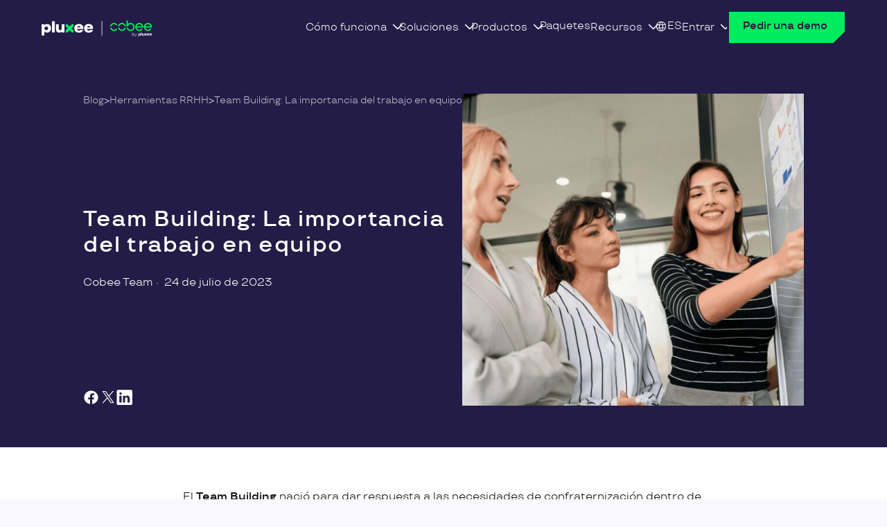

--- FILE ---
content_type: text/html; charset=UTF-8
request_url: https://cobee.io/blog/team-building/
body_size: 25255
content:
<!doctype html>
<html lang="es-ES">
    <head><meta charset="utf-8"><script>if(navigator.userAgent.match(/MSIE|Internet Explorer/i)||navigator.userAgent.match(/Trident\/7\..*?rv:11/i)){var href=document.location.href;if(!href.match(/[?&]nowprocket/)){if(href.indexOf("?")==-1){if(href.indexOf("#")==-1){document.location.href=href+"?nowprocket=1"}else{document.location.href=href.replace("#","?nowprocket=1#")}}else{if(href.indexOf("#")==-1){document.location.href=href+"&nowprocket=1"}else{document.location.href=href.replace("#","&nowprocket=1#")}}}}</script><script>(()=>{class RocketLazyLoadScripts{constructor(){this.v="2.0.4",this.userEvents=["keydown","keyup","mousedown","mouseup","mousemove","mouseover","mouseout","touchmove","touchstart","touchend","touchcancel","wheel","click","dblclick","input"],this.attributeEvents=["onblur","onclick","oncontextmenu","ondblclick","onfocus","onmousedown","onmouseenter","onmouseleave","onmousemove","onmouseout","onmouseover","onmouseup","onmousewheel","onscroll","onsubmit"]}async t(){this.i(),this.o(),/iP(ad|hone)/.test(navigator.userAgent)&&this.h(),this.u(),this.l(this),this.m(),this.k(this),this.p(this),this._(),await Promise.all([this.R(),this.L()]),this.lastBreath=Date.now(),this.S(this),this.P(),this.D(),this.O(),this.M(),await this.C(this.delayedScripts.normal),await this.C(this.delayedScripts.defer),await this.C(this.delayedScripts.async),await this.T(),await this.F(),await this.j(),await this.A(),window.dispatchEvent(new Event("rocket-allScriptsLoaded")),this.everythingLoaded=!0,this.lastTouchEnd&&await new Promise(t=>setTimeout(t,500-Date.now()+this.lastTouchEnd)),this.I(),this.H(),this.U(),this.W()}i(){this.CSPIssue=sessionStorage.getItem("rocketCSPIssue"),document.addEventListener("securitypolicyviolation",t=>{this.CSPIssue||"script-src-elem"!==t.violatedDirective||"data"!==t.blockedURI||(this.CSPIssue=!0,sessionStorage.setItem("rocketCSPIssue",!0))},{isRocket:!0})}o(){window.addEventListener("pageshow",t=>{this.persisted=t.persisted,this.realWindowLoadedFired=!0},{isRocket:!0}),window.addEventListener("pagehide",()=>{this.onFirstUserAction=null},{isRocket:!0})}h(){let t;function e(e){t=e}window.addEventListener("touchstart",e,{isRocket:!0}),window.addEventListener("touchend",function i(o){o.changedTouches[0]&&t.changedTouches[0]&&Math.abs(o.changedTouches[0].pageX-t.changedTouches[0].pageX)<10&&Math.abs(o.changedTouches[0].pageY-t.changedTouches[0].pageY)<10&&o.timeStamp-t.timeStamp<200&&(window.removeEventListener("touchstart",e,{isRocket:!0}),window.removeEventListener("touchend",i,{isRocket:!0}),"INPUT"===o.target.tagName&&"text"===o.target.type||(o.target.dispatchEvent(new TouchEvent("touchend",{target:o.target,bubbles:!0})),o.target.dispatchEvent(new MouseEvent("mouseover",{target:o.target,bubbles:!0})),o.target.dispatchEvent(new PointerEvent("click",{target:o.target,bubbles:!0,cancelable:!0,detail:1,clientX:o.changedTouches[0].clientX,clientY:o.changedTouches[0].clientY})),event.preventDefault()))},{isRocket:!0})}q(t){this.userActionTriggered||("mousemove"!==t.type||this.firstMousemoveIgnored?"keyup"===t.type||"mouseover"===t.type||"mouseout"===t.type||(this.userActionTriggered=!0,this.onFirstUserAction&&this.onFirstUserAction()):this.firstMousemoveIgnored=!0),"click"===t.type&&t.preventDefault(),t.stopPropagation(),t.stopImmediatePropagation(),"touchstart"===this.lastEvent&&"touchend"===t.type&&(this.lastTouchEnd=Date.now()),"click"===t.type&&(this.lastTouchEnd=0),this.lastEvent=t.type,t.composedPath&&t.composedPath()[0].getRootNode()instanceof ShadowRoot&&(t.rocketTarget=t.composedPath()[0]),this.savedUserEvents.push(t)}u(){this.savedUserEvents=[],this.userEventHandler=this.q.bind(this),this.userEvents.forEach(t=>window.addEventListener(t,this.userEventHandler,{passive:!1,isRocket:!0})),document.addEventListener("visibilitychange",this.userEventHandler,{isRocket:!0})}U(){this.userEvents.forEach(t=>window.removeEventListener(t,this.userEventHandler,{passive:!1,isRocket:!0})),document.removeEventListener("visibilitychange",this.userEventHandler,{isRocket:!0}),this.savedUserEvents.forEach(t=>{(t.rocketTarget||t.target).dispatchEvent(new window[t.constructor.name](t.type,t))})}m(){const t="return false",e=Array.from(this.attributeEvents,t=>"data-rocket-"+t),i="["+this.attributeEvents.join("],[")+"]",o="[data-rocket-"+this.attributeEvents.join("],[data-rocket-")+"]",s=(e,i,o)=>{o&&o!==t&&(e.setAttribute("data-rocket-"+i,o),e["rocket"+i]=new Function("event",o),e.setAttribute(i,t))};new MutationObserver(t=>{for(const n of t)"attributes"===n.type&&(n.attributeName.startsWith("data-rocket-")||this.everythingLoaded?n.attributeName.startsWith("data-rocket-")&&this.everythingLoaded&&this.N(n.target,n.attributeName.substring(12)):s(n.target,n.attributeName,n.target.getAttribute(n.attributeName))),"childList"===n.type&&n.addedNodes.forEach(t=>{if(t.nodeType===Node.ELEMENT_NODE)if(this.everythingLoaded)for(const i of[t,...t.querySelectorAll(o)])for(const t of i.getAttributeNames())e.includes(t)&&this.N(i,t.substring(12));else for(const e of[t,...t.querySelectorAll(i)])for(const t of e.getAttributeNames())this.attributeEvents.includes(t)&&s(e,t,e.getAttribute(t))})}).observe(document,{subtree:!0,childList:!0,attributeFilter:[...this.attributeEvents,...e]})}I(){this.attributeEvents.forEach(t=>{document.querySelectorAll("[data-rocket-"+t+"]").forEach(e=>{this.N(e,t)})})}N(t,e){const i=t.getAttribute("data-rocket-"+e);i&&(t.setAttribute(e,i),t.removeAttribute("data-rocket-"+e))}k(t){Object.defineProperty(HTMLElement.prototype,"onclick",{get(){return this.rocketonclick||null},set(e){this.rocketonclick=e,this.setAttribute(t.everythingLoaded?"onclick":"data-rocket-onclick","this.rocketonclick(event)")}})}S(t){function e(e,i){let o=e[i];e[i]=null,Object.defineProperty(e,i,{get:()=>o,set(s){t.everythingLoaded?o=s:e["rocket"+i]=o=s}})}e(document,"onreadystatechange"),e(window,"onload"),e(window,"onpageshow");try{Object.defineProperty(document,"readyState",{get:()=>t.rocketReadyState,set(e){t.rocketReadyState=e},configurable:!0}),document.readyState="loading"}catch(t){console.log("WPRocket DJE readyState conflict, bypassing")}}l(t){this.originalAddEventListener=EventTarget.prototype.addEventListener,this.originalRemoveEventListener=EventTarget.prototype.removeEventListener,this.savedEventListeners=[],EventTarget.prototype.addEventListener=function(e,i,o){o&&o.isRocket||!t.B(e,this)&&!t.userEvents.includes(e)||t.B(e,this)&&!t.userActionTriggered||e.startsWith("rocket-")||t.everythingLoaded?t.originalAddEventListener.call(this,e,i,o):(t.savedEventListeners.push({target:this,remove:!1,type:e,func:i,options:o}),"mouseenter"!==e&&"mouseleave"!==e||t.originalAddEventListener.call(this,e,t.savedUserEvents.push,o))},EventTarget.prototype.removeEventListener=function(e,i,o){o&&o.isRocket||!t.B(e,this)&&!t.userEvents.includes(e)||t.B(e,this)&&!t.userActionTriggered||e.startsWith("rocket-")||t.everythingLoaded?t.originalRemoveEventListener.call(this,e,i,o):t.savedEventListeners.push({target:this,remove:!0,type:e,func:i,options:o})}}J(t,e){this.savedEventListeners=this.savedEventListeners.filter(i=>{let o=i.type,s=i.target||window;return e!==o||t!==s||(this.B(o,s)&&(i.type="rocket-"+o),this.$(i),!1)})}H(){EventTarget.prototype.addEventListener=this.originalAddEventListener,EventTarget.prototype.removeEventListener=this.originalRemoveEventListener,this.savedEventListeners.forEach(t=>this.$(t))}$(t){t.remove?this.originalRemoveEventListener.call(t.target,t.type,t.func,t.options):this.originalAddEventListener.call(t.target,t.type,t.func,t.options)}p(t){let e;function i(e){return t.everythingLoaded?e:e.split(" ").map(t=>"load"===t||t.startsWith("load.")?"rocket-jquery-load":t).join(" ")}function o(o){function s(e){const s=o.fn[e];o.fn[e]=o.fn.init.prototype[e]=function(){return this[0]===window&&t.userActionTriggered&&("string"==typeof arguments[0]||arguments[0]instanceof String?arguments[0]=i(arguments[0]):"object"==typeof arguments[0]&&Object.keys(arguments[0]).forEach(t=>{const e=arguments[0][t];delete arguments[0][t],arguments[0][i(t)]=e})),s.apply(this,arguments),this}}if(o&&o.fn&&!t.allJQueries.includes(o)){const e={DOMContentLoaded:[],"rocket-DOMContentLoaded":[]};for(const t in e)document.addEventListener(t,()=>{e[t].forEach(t=>t())},{isRocket:!0});o.fn.ready=o.fn.init.prototype.ready=function(i){function s(){parseInt(o.fn.jquery)>2?setTimeout(()=>i.bind(document)(o)):i.bind(document)(o)}return"function"==typeof i&&(t.realDomReadyFired?!t.userActionTriggered||t.fauxDomReadyFired?s():e["rocket-DOMContentLoaded"].push(s):e.DOMContentLoaded.push(s)),o([])},s("on"),s("one"),s("off"),t.allJQueries.push(o)}e=o}t.allJQueries=[],o(window.jQuery),Object.defineProperty(window,"jQuery",{get:()=>e,set(t){o(t)}})}P(){const t=new Map;document.write=document.writeln=function(e){const i=document.currentScript,o=document.createRange(),s=i.parentElement;let n=t.get(i);void 0===n&&(n=i.nextSibling,t.set(i,n));const c=document.createDocumentFragment();o.setStart(c,0),c.appendChild(o.createContextualFragment(e)),s.insertBefore(c,n)}}async R(){return new Promise(t=>{this.userActionTriggered?t():this.onFirstUserAction=t})}async L(){return new Promise(t=>{document.addEventListener("DOMContentLoaded",()=>{this.realDomReadyFired=!0,t()},{isRocket:!0})})}async j(){return this.realWindowLoadedFired?Promise.resolve():new Promise(t=>{window.addEventListener("load",t,{isRocket:!0})})}M(){this.pendingScripts=[];this.scriptsMutationObserver=new MutationObserver(t=>{for(const e of t)e.addedNodes.forEach(t=>{"SCRIPT"!==t.tagName||t.noModule||t.isWPRocket||this.pendingScripts.push({script:t,promise:new Promise(e=>{const i=()=>{const i=this.pendingScripts.findIndex(e=>e.script===t);i>=0&&this.pendingScripts.splice(i,1),e()};t.addEventListener("load",i,{isRocket:!0}),t.addEventListener("error",i,{isRocket:!0}),setTimeout(i,1e3)})})})}),this.scriptsMutationObserver.observe(document,{childList:!0,subtree:!0})}async F(){await this.X(),this.pendingScripts.length?(await this.pendingScripts[0].promise,await this.F()):this.scriptsMutationObserver.disconnect()}D(){this.delayedScripts={normal:[],async:[],defer:[]},document.querySelectorAll("script[type$=rocketlazyloadscript]").forEach(t=>{t.hasAttribute("data-rocket-src")?t.hasAttribute("async")&&!1!==t.async?this.delayedScripts.async.push(t):t.hasAttribute("defer")&&!1!==t.defer||"module"===t.getAttribute("data-rocket-type")?this.delayedScripts.defer.push(t):this.delayedScripts.normal.push(t):this.delayedScripts.normal.push(t)})}async _(){await this.L();let t=[];document.querySelectorAll("script[type$=rocketlazyloadscript][data-rocket-src]").forEach(e=>{let i=e.getAttribute("data-rocket-src");if(i&&!i.startsWith("data:")){i.startsWith("//")&&(i=location.protocol+i);try{const o=new URL(i).origin;o!==location.origin&&t.push({src:o,crossOrigin:e.crossOrigin||"module"===e.getAttribute("data-rocket-type")})}catch(t){}}}),t=[...new Map(t.map(t=>[JSON.stringify(t),t])).values()],this.Y(t,"preconnect")}async G(t){if(await this.K(),!0!==t.noModule||!("noModule"in HTMLScriptElement.prototype))return new Promise(e=>{let i;function o(){(i||t).setAttribute("data-rocket-status","executed"),e()}try{if(navigator.userAgent.includes("Firefox/")||""===navigator.vendor||this.CSPIssue)i=document.createElement("script"),[...t.attributes].forEach(t=>{let e=t.nodeName;"type"!==e&&("data-rocket-type"===e&&(e="type"),"data-rocket-src"===e&&(e="src"),i.setAttribute(e,t.nodeValue))}),t.text&&(i.text=t.text),t.nonce&&(i.nonce=t.nonce),i.hasAttribute("src")?(i.addEventListener("load",o,{isRocket:!0}),i.addEventListener("error",()=>{i.setAttribute("data-rocket-status","failed-network"),e()},{isRocket:!0}),setTimeout(()=>{i.isConnected||e()},1)):(i.text=t.text,o()),i.isWPRocket=!0,t.parentNode.replaceChild(i,t);else{const i=t.getAttribute("data-rocket-type"),s=t.getAttribute("data-rocket-src");i?(t.type=i,t.removeAttribute("data-rocket-type")):t.removeAttribute("type"),t.addEventListener("load",o,{isRocket:!0}),t.addEventListener("error",i=>{this.CSPIssue&&i.target.src.startsWith("data:")?(console.log("WPRocket: CSP fallback activated"),t.removeAttribute("src"),this.G(t).then(e)):(t.setAttribute("data-rocket-status","failed-network"),e())},{isRocket:!0}),s?(t.fetchPriority="high",t.removeAttribute("data-rocket-src"),t.src=s):t.src="data:text/javascript;base64,"+window.btoa(unescape(encodeURIComponent(t.text)))}}catch(i){t.setAttribute("data-rocket-status","failed-transform"),e()}});t.setAttribute("data-rocket-status","skipped")}async C(t){const e=t.shift();return e?(e.isConnected&&await this.G(e),this.C(t)):Promise.resolve()}O(){this.Y([...this.delayedScripts.normal,...this.delayedScripts.defer,...this.delayedScripts.async],"preload")}Y(t,e){this.trash=this.trash||[];let i=!0;var o=document.createDocumentFragment();t.forEach(t=>{const s=t.getAttribute&&t.getAttribute("data-rocket-src")||t.src;if(s&&!s.startsWith("data:")){const n=document.createElement("link");n.href=s,n.rel=e,"preconnect"!==e&&(n.as="script",n.fetchPriority=i?"high":"low"),t.getAttribute&&"module"===t.getAttribute("data-rocket-type")&&(n.crossOrigin=!0),t.crossOrigin&&(n.crossOrigin=t.crossOrigin),t.integrity&&(n.integrity=t.integrity),t.nonce&&(n.nonce=t.nonce),o.appendChild(n),this.trash.push(n),i=!1}}),document.head.appendChild(o)}W(){this.trash.forEach(t=>t.remove())}async T(){try{document.readyState="interactive"}catch(t){}this.fauxDomReadyFired=!0;try{await this.K(),this.J(document,"readystatechange"),document.dispatchEvent(new Event("rocket-readystatechange")),await this.K(),document.rocketonreadystatechange&&document.rocketonreadystatechange(),await this.K(),this.J(document,"DOMContentLoaded"),document.dispatchEvent(new Event("rocket-DOMContentLoaded")),await this.K(),this.J(window,"DOMContentLoaded"),window.dispatchEvent(new Event("rocket-DOMContentLoaded"))}catch(t){console.error(t)}}async A(){try{document.readyState="complete"}catch(t){}try{await this.K(),this.J(document,"readystatechange"),document.dispatchEvent(new Event("rocket-readystatechange")),await this.K(),document.rocketonreadystatechange&&document.rocketonreadystatechange(),await this.K(),this.J(window,"load"),window.dispatchEvent(new Event("rocket-load")),await this.K(),window.rocketonload&&window.rocketonload(),await this.K(),this.allJQueries.forEach(t=>t(window).trigger("rocket-jquery-load")),await this.K(),this.J(window,"pageshow");const t=new Event("rocket-pageshow");t.persisted=this.persisted,window.dispatchEvent(t),await this.K(),window.rocketonpageshow&&window.rocketonpageshow({persisted:this.persisted})}catch(t){console.error(t)}}async K(){Date.now()-this.lastBreath>45&&(await this.X(),this.lastBreath=Date.now())}async X(){return document.hidden?new Promise(t=>setTimeout(t)):new Promise(t=>requestAnimationFrame(t))}B(t,e){return e===document&&"readystatechange"===t||(e===document&&"DOMContentLoaded"===t||(e===window&&"DOMContentLoaded"===t||(e===window&&"load"===t||e===window&&"pageshow"===t)))}static run(){(new RocketLazyLoadScripts).t()}}RocketLazyLoadScripts.run()})();</script>
        
        <meta http-equiv="X-UA-Compatible" content="IE=edge,chrome=1">
        <meta name="viewport" content="width=device-width, initial-scale=1.0">
        <meta name="msvalidate.01" content="C6DFA8AEDDEF94CAB21E2200C69D7334" />
        <link rel="icon" type="image/svg+xml" href="/favicon.svg">

                    <!-- Google Tag Manager -->
            <script type="rocketlazyloadscript">
            (function() {
                function loadGTM() {
                    (function(w,d,s,l,i){w[l]=w[l]||[];w[l].push({'gtm.start':
                    new Date().getTime(),event:'gtm.js'});var f=d.getElementsByTagName(s)[0],
                    j=d.createElement(s),dl=l!='dataLayer'?'&l='+l:'';j.async=true;j.src=
                    'https://www.googletagmanager.com/gtm.js?id='+i+dl;f.parentNode.insertBefore(j,f);
                    })(window,document,'script','dataLayer','GTM-WBCWGWP');
                }
                if (document.readyState === 'complete') {
                    setTimeout(loadGTM, 100);
                } else {
                    window.addEventListener('load', function() {
                        setTimeout(loadGTM, 100);
                    });
                }
            })();
            </script>
            <!-- End Google Tag Manager -->

        
        
        <meta name='robots' content='index, follow, max-image-preview:large, max-snippet:-1, max-video-preview:-1' />
	<style>img:is([sizes="auto" i], [sizes^="auto," i]) { contain-intrinsic-size: 3000px 1500px }</style>
	<link rel="alternate" hreflang="es-es" href="https://cobee.io/blog/team-building/" />
<link rel="alternate" hreflang="x-default" href="https://cobee.io/blog/team-building/" />

	<!-- This site is optimized with the Yoast SEO plugin v26.8 - https://yoast.com/product/yoast-seo-wordpress/ -->
	<title>Team Building: La importancia del trabajo en equipo - Cobee</title>
	<meta name="description" content="El team building puede ayudar a que tu empresa refuerce toda su cultura corporativa y así ayudar a mejorar la productividad. Descubre cómo" />
	<link rel="canonical" href="https://cobee.io/blog/team-building/" />
	<meta property="og:locale" content="es_ES" />
	<meta property="og:type" content="article" />
	<meta property="og:title" content="Team Building: La importancia del trabajo en equipo - Cobee" />
	<meta property="og:description" content="El team building puede ayudar a que tu empresa refuerce toda su cultura corporativa y así ayudar a mejorar la productividad. Descubre cómo" />
	<meta property="og:url" content="https://cobee.io/blog/team-building/" />
	<meta property="og:site_name" content="Cobee" />
	<meta property="article:publisher" content="https://www.facebook.com/Cobee.Spain" />
	<meta property="article:published_time" content="2023-07-24T06:43:00+00:00" />
	<meta property="article:modified_time" content="2025-02-05T16:59:28+00:00" />
	<meta property="og:image" content="https://cobee.io/wp-content/uploads/2023/07/team-building-cobee.jpg" />
	<meta property="og:image:width" content="1201" />
	<meta property="og:image:height" content="800" />
	<meta property="og:image:type" content="image/jpeg" />
	<meta name="author" content="Cobee Team" />
	<meta name="twitter:card" content="summary_large_image" />
	<meta name="twitter:creator" content="@Cobee_es" />
	<meta name="twitter:site" content="@Cobee_es" />
	<meta name="twitter:label1" content="Written by" />
	<meta name="twitter:data1" content="Cobee Team" />
	<meta name="twitter:label2" content="Est. reading time" />
	<meta name="twitter:data2" content="5 minutos" />
	<script type="application/ld+json" class="yoast-schema-graph">{"@context":"https://schema.org","@graph":[{"@type":["Article","BlogPosting"],"@id":"https://cobee.io/blog/team-building/#article","isPartOf":{"@id":"https://cobee.io/blog/team-building/"},"author":{"name":"Cobee Team","@id":"https://cobee.io/#/schema/person/f36d49f60d6cbecc00654f8e20c5eb8c"},"headline":"Team Building: La importancia del trabajo en equipo","datePublished":"2023-07-24T06:43:00+00:00","dateModified":"2025-02-05T16:59:28+00:00","mainEntityOfPage":{"@id":"https://cobee.io/blog/team-building/"},"wordCount":1093,"publisher":{"@id":"https://cobee.io/#organization"},"image":{"@id":"https://cobee.io/blog/team-building/#primaryimage"},"thumbnailUrl":"https://cobee.io/wp-content/uploads/2023/07/team-building-cobee.jpg","articleSection":["Herramientas RRHH"],"inLanguage":"es"},{"@type":"WebPage","@id":"https://cobee.io/blog/team-building/","url":"https://cobee.io/blog/team-building/","name":"Team Building: La importancia del trabajo en equipo - Cobee","isPartOf":{"@id":"https://cobee.io/#website"},"primaryImageOfPage":{"@id":"https://cobee.io/blog/team-building/#primaryimage"},"image":{"@id":"https://cobee.io/blog/team-building/#primaryimage"},"thumbnailUrl":"https://cobee.io/wp-content/uploads/2023/07/team-building-cobee.jpg","datePublished":"2023-07-24T06:43:00+00:00","dateModified":"2025-02-05T16:59:28+00:00","description":"El team building puede ayudar a que tu empresa refuerce toda su cultura corporativa y así ayudar a mejorar la productividad. Descubre cómo","breadcrumb":{"@id":"https://cobee.io/blog/team-building/#breadcrumb"},"inLanguage":"es","potentialAction":[{"@type":"ReadAction","target":["https://cobee.io/blog/team-building/"]}]},{"@type":"ImageObject","inLanguage":"es","@id":"https://cobee.io/blog/team-building/#primaryimage","url":"https://cobee.io/wp-content/uploads/2023/07/team-building-cobee.jpg","contentUrl":"https://cobee.io/wp-content/uploads/2023/07/team-building-cobee.jpg","width":1201,"height":800,"caption":"team building"},{"@type":"BreadcrumbList","@id":"https://cobee.io/blog/team-building/#breadcrumb","itemListElement":[{"@type":"ListItem","position":1,"name":"Blog","item":"https://cobee.io/blog/"},{"@type":"ListItem","position":2,"name":"Herramientas RRHH","item":"https://cobee.io/blog/category/herramientas-rrhh/"},{"@type":"ListItem","position":3,"name":"Team Building: La importancia del trabajo en equipo"}]},{"@type":"WebSite","@id":"https://cobee.io/#website","url":"https://cobee.io/","name":"Cobee","description":"","publisher":{"@id":"https://cobee.io/#organization"},"potentialAction":[{"@type":"SearchAction","target":{"@type":"EntryPoint","urlTemplate":"https://cobee.io/?s={search_term_string}"},"query-input":{"@type":"PropertyValueSpecification","valueRequired":true,"valueName":"search_term_string"}}],"inLanguage":"es"},{"@type":"Organization","@id":"https://cobee.io/#organization","name":"Cobee","url":"https://cobee.io","logo":"https://cobee.io/wp-content/uploads/2025/04/cobee_espana_logo.jpg","image":{"@id":"https://cobee.io/#/schema/logo/image/"},"sameAs":["https://www.facebook.com/Cobee.Spain","https://x.com/Cobee_es"],"parentOrganization":{"@type":"Organization","@id":"https://www.pluxee.es/#organization","name":"Pluxee","url":"https://www.pluxee.es"}},{"@type":"Person","@id":"https://cobee.io/#/schema/person/f36d49f60d6cbecc00654f8e20c5eb8c","name":"Cobee Team","url":"https://cobee.io/author/cobee-team/"}]}</script>
	<!-- / Yoast SEO plugin. -->



<style id='safe-svg-svg-icon-style-inline-css' type='text/css'>
.safe-svg-cover{text-align:center}.safe-svg-cover .safe-svg-inside{display:inline-block;max-width:100%}.safe-svg-cover svg{fill:currentColor;height:100%;max-height:100%;max-width:100%;width:100%}

</style>
<style id='global-styles-inline-css' type='text/css'>
:root{--wp--preset--aspect-ratio--square: 1;--wp--preset--aspect-ratio--4-3: 4/3;--wp--preset--aspect-ratio--3-4: 3/4;--wp--preset--aspect-ratio--3-2: 3/2;--wp--preset--aspect-ratio--2-3: 2/3;--wp--preset--aspect-ratio--16-9: 16/9;--wp--preset--aspect-ratio--9-16: 9/16;--wp--preset--color--black: #000000;--wp--preset--color--cyan-bluish-gray: #abb8c3;--wp--preset--color--white: #ffffff;--wp--preset--color--pale-pink: #f78da7;--wp--preset--color--vivid-red: #cf2e2e;--wp--preset--color--luminous-vivid-orange: #ff6900;--wp--preset--color--luminous-vivid-amber: #fcb900;--wp--preset--color--light-green-cyan: #7bdcb5;--wp--preset--color--vivid-green-cyan: #00d084;--wp--preset--color--pale-cyan-blue: #8ed1fc;--wp--preset--color--vivid-cyan-blue: #0693e3;--wp--preset--color--vivid-purple: #9b51e0;--wp--preset--color--content-1: #131117;--wp--preset--color--content-2: #969698;--wp--preset--color--content-3: #221C46;--wp--preset--color--content-4: #01EB5E;--wp--preset--color--content-highlight-1: #FFFFFF;--wp--preset--color--content-highlight-2: #01EB5E;--wp--preset--color--content-highlight-3: #17CCF9;--wp--preset--color--content-highlight-4: #FFDC37;--wp--preset--color--content-highlight-5: #FF7375;--wp--preset--color--content-inverse: #ffffff;--wp--preset--color--content-hover: #969698;--wp--preset--color--content-active: #141118;--wp--preset--color--content-disabled: #E4E4E4;--wp--preset--color--background-1: #FFFFFF;--wp--preset--color--background-2: #FAF8FF;--wp--preset--color--background-3: #221C46;--wp--preset--color--background-4: #C7FCCA;--wp--preset--color--background-5: #C3EBFB;--wp--preset--color--background-6: #FDEEC1;--wp--preset--color--background-7: #FCC1BE;--wp--preset--color--background-inverse: #1F094C;--wp--preset--color--outline-highlight-1: #01EB5E;--wp--preset--color--outline-highlight-2: #16CCF9;--wp--preset--color--outline-highlight-3: #FFDC38;--wp--preset--color--outline-highlight-4: #FF7375;--wp--preset--color--brand: #221C46;--wp--preset--color--brand-light: #FAF8FF;--wp--preset--color--brand-dark: #141118;--wp--preset--color--semantic-danger: #FF0100;--wp--preset--color--semantic-danger-light: #FBDDD3;--wp--preset--color--semantic-danger-dark: #B30100;--wp--preset--color--semantic-warning: #F7A05A;--wp--preset--color--semantic-warning-light: #FAECE3;--wp--preset--color--semantic-warning-dark: #874810;--wp--preset--color--semantic-success: #03CF96;--wp--preset--color--semantic-success-light: #D7FCEA;--wp--preset--color--semantic-success-dark: #008861;--wp--preset--color--semantic-info: #516CF7;--wp--preset--color--semantic-info-light: #EFEEFB;--wp--preset--color--semantic-info-dark: #133BA7;--wp--preset--color--tag-1: #C3EBFB;--wp--preset--color--tag-2: #FDEEC1;--wp--preset--color--tag-3: #FCC1BE;--wp--preset--color--tag-4: #E4E4E4;--wp--preset--color--tag-5: #F8C5A0;--wp--preset--color--tag-6: #78FCC6;--wp--preset--color--tag-7: #E3E2FA;--wp--preset--color--tag-8: #FFCCEA;--wp--preset--color--primary-100: #DAFCDB;--wp--preset--color--primary-200: #96F7D4;--wp--preset--color--primary-500: #01AD43;--wp--preset--color--primary-700: #177855;--wp--preset--color--secondary-100: #DAFCDB;--wp--preset--color--secondary-700: #4A19B5;--wp--preset--gradient--vivid-cyan-blue-to-vivid-purple: linear-gradient(135deg,rgba(6,147,227,1) 0%,rgb(155,81,224) 100%);--wp--preset--gradient--light-green-cyan-to-vivid-green-cyan: linear-gradient(135deg,rgb(122,220,180) 0%,rgb(0,208,130) 100%);--wp--preset--gradient--luminous-vivid-amber-to-luminous-vivid-orange: linear-gradient(135deg,rgba(252,185,0,1) 0%,rgba(255,105,0,1) 100%);--wp--preset--gradient--luminous-vivid-orange-to-vivid-red: linear-gradient(135deg,rgba(255,105,0,1) 0%,rgb(207,46,46) 100%);--wp--preset--gradient--very-light-gray-to-cyan-bluish-gray: linear-gradient(135deg,rgb(238,238,238) 0%,rgb(169,184,195) 100%);--wp--preset--gradient--cool-to-warm-spectrum: linear-gradient(135deg,rgb(74,234,220) 0%,rgb(151,120,209) 20%,rgb(207,42,186) 40%,rgb(238,44,130) 60%,rgb(251,105,98) 80%,rgb(254,248,76) 100%);--wp--preset--gradient--blush-light-purple: linear-gradient(135deg,rgb(255,206,236) 0%,rgb(152,150,240) 100%);--wp--preset--gradient--blush-bordeaux: linear-gradient(135deg,rgb(254,205,165) 0%,rgb(254,45,45) 50%,rgb(107,0,62) 100%);--wp--preset--gradient--luminous-dusk: linear-gradient(135deg,rgb(255,203,112) 0%,rgb(199,81,192) 50%,rgb(65,88,208) 100%);--wp--preset--gradient--pale-ocean: linear-gradient(135deg,rgb(255,245,203) 0%,rgb(182,227,212) 50%,rgb(51,167,181) 100%);--wp--preset--gradient--electric-grass: linear-gradient(135deg,rgb(202,248,128) 0%,rgb(113,206,126) 100%);--wp--preset--gradient--midnight: linear-gradient(135deg,rgb(2,3,129) 0%,rgb(40,116,252) 100%);--wp--preset--font-size--small: 13px;--wp--preset--font-size--medium: clamp(14px, 0.875rem + ((1vw - 3.2px) * 0.556), 20px);--wp--preset--font-size--large: clamp(22.041px, 1.378rem + ((1vw - 3.2px) * 1.293), 36px);--wp--preset--font-size--x-large: clamp(25.014px, 1.563rem + ((1vw - 3.2px) * 1.573), 42px);--wp--preset--font-size--hero-s: clamp(2.5rem, 2.5rem + ((1vw - 0.2rem) * 0.741), 3rem);--wp--preset--font-size--hero-m: clamp(3rem, 3rem + ((1vw - 0.2rem) * 0.741), 3.5rem);--wp--preset--font-size--header-s: clamp(1.125rem, 1.125rem + ((1vw - 0.2rem) * 0.556), 1.5rem);--wp--preset--font-size--header-m: clamp(1.5rem, 1.5rem + ((1vw - 0.2rem) * 0.741), 2rem);--wp--preset--font-size--header-l: clamp(2rem, 2rem + ((1vw - 0.2rem) * 0.741), 2.5rem);--wp--preset--font-size--subtitle-s: clamp(0.875rem, 0.875rem + ((1vw - 0.2rem) * 0.185), 1rem);--wp--preset--font-size--subtitle-m: clamp(1rem, 1rem + ((1vw - 0.2rem) * 0.185), 1.125rem);--wp--preset--font-size--subtitle-l: clamp(1.125rem, 1.125rem + ((1vw - 0.2rem) * 0.556), 1.5rem);--wp--preset--font-size--body-xs: 0.75rem;--wp--preset--font-size--body-s: clamp(0.75rem, 0.75rem + ((1vw - 0.2rem) * 0.185), 0.875rem);--wp--preset--font-size--body-m: clamp(0.875rem, 0.875rem + ((1vw - 0.2rem) * 0.185), 1rem);--wp--preset--font-size--body-l: clamp(1rem, 1rem + ((1vw - 0.2rem) * 0.185), 1.125rem);--wp--preset--font-size--button: 1rem;--wp--preset--font-size--link-s: 0.75rem;--wp--preset--font-size--link-m: 0.875rem;--wp--preset--font-size--link-l: 1rem;--wp--preset--font-size--overline: clamp(0.875rem, 0.875rem + ((1vw - 0.2rem) * 0.185), 1rem);--wp--preset--font-family--body: TT Travels, Arial, Verdana;--wp--preset--font-family--title: 'TT Travels', Arial, Verdana;--wp--preset--spacing--20: 0.44rem;--wp--preset--spacing--30: 0.67rem;--wp--preset--spacing--40: 1rem;--wp--preset--spacing--50: 1.5rem;--wp--preset--spacing--60: 2.25rem;--wp--preset--spacing--70: 3.38rem;--wp--preset--spacing--80: 5.06rem;--wp--preset--shadow--natural: 6px 6px 9px rgba(0, 0, 0, 0.2);--wp--preset--shadow--deep: 12px 12px 50px rgba(0, 0, 0, 0.4);--wp--preset--shadow--sharp: 6px 6px 0px rgba(0, 0, 0, 0.2);--wp--preset--shadow--outlined: 6px 6px 0px -3px rgba(255, 255, 255, 1), 6px 6px rgba(0, 0, 0, 1);--wp--preset--shadow--crisp: 6px 6px 0px rgba(0, 0, 0, 1);--wp--preset--shadow--default: 0.534px 1.069px 10.686px 0px rgba(159, 184, 231, 0.30);--wp--preset--shadow--light-bg: 1px 2px 20px 0px rgba(159, 184, 231, 0.30);--wp--custom--color-ultra-green-12: #012F0D;}:root { --wp--style--global--content-size: 960px;--wp--style--global--wide-size: 1400px; }:where(body) { margin: 0; }.wp-site-blocks > .alignleft { float: left; margin-right: 2em; }.wp-site-blocks > .alignright { float: right; margin-left: 2em; }.wp-site-blocks > .aligncenter { justify-content: center; margin-left: auto; margin-right: auto; }:where(.is-layout-flex){gap: 0.5em;}:where(.is-layout-grid){gap: 0.5em;}.is-layout-flow > .alignleft{float: left;margin-inline-start: 0;margin-inline-end: 2em;}.is-layout-flow > .alignright{float: right;margin-inline-start: 2em;margin-inline-end: 0;}.is-layout-flow > .aligncenter{margin-left: auto !important;margin-right: auto !important;}.is-layout-constrained > .alignleft{float: left;margin-inline-start: 0;margin-inline-end: 2em;}.is-layout-constrained > .alignright{float: right;margin-inline-start: 2em;margin-inline-end: 0;}.is-layout-constrained > .aligncenter{margin-left: auto !important;margin-right: auto !important;}.is-layout-constrained > :where(:not(.alignleft):not(.alignright):not(.alignfull)){max-width: var(--wp--style--global--content-size);margin-left: auto !important;margin-right: auto !important;}.is-layout-constrained > .alignwide{max-width: var(--wp--style--global--wide-size);}body .is-layout-flex{display: flex;}.is-layout-flex{flex-wrap: wrap;align-items: center;}.is-layout-flex > :is(*, div){margin: 0;}body .is-layout-grid{display: grid;}.is-layout-grid > :is(*, div){margin: 0;}body{background-color: var(--wp--preset--color--background-2);color: var(--wp--preset--color--content-1);font-family: var(--wp--preset--font-family--body);font-size: var(--wp--preset--font-size--body-m);font-style: normal;font-weight: 400;line-height: 1.55;padding-top: 0px;padding-right: 0px;padding-bottom: 0px;padding-left: 0px;}a:where(:not(.wp-element-button)){color: var(--wp--preset--color--brand);text-decoration: underline;}:root :where(a:where(:not(.wp-element-button)):hover){text-decoration: none;}h1, h2, h3, h4, h5, h6{font-family: var(--wp--preset--font-family--title);font-weight: 600;letter-spacing: 0.05em;line-height: 1.2;}:root :where(.wp-element-button, .wp-block-button__link){background-color: var(--wp--preset--color--content-highlight-2);border-radius: 0;border-color: var(--wp--preset--color--content-3);border-width: 2px;border-style: solid;color: var(--wp--preset--color--content-3);font-family: var(--wp--preset--font-family--body);font-size: var(--wp--preset--font-size--button);font-style: normal;font-weight: 600;letter-spacing: 0.05em;line-height: 22px;padding-top: 12px;padding-right: 24px;padding-bottom: 12px;padding-left: 24px;text-decoration: none;}:root :where(.wp-element-button:hover, .wp-block-button__link:hover){background-color: var(--wp--preset--color--background-4);}:root :where(.wp-element-button:focus, .wp-block-button__link:focus){background-color: var(--wp--preset--color---background-4);}:root :where(.wp-element-button:active, .wp-block-button__link:active){background-color: var(--wp--custom--color-ultra-green-12);color: var(--wp--preset--color--content-highlight-1);}.has-black-color{color: var(--wp--preset--color--black) !important;}.has-cyan-bluish-gray-color{color: var(--wp--preset--color--cyan-bluish-gray) !important;}.has-white-color{color: var(--wp--preset--color--white) !important;}.has-pale-pink-color{color: var(--wp--preset--color--pale-pink) !important;}.has-vivid-red-color{color: var(--wp--preset--color--vivid-red) !important;}.has-luminous-vivid-orange-color{color: var(--wp--preset--color--luminous-vivid-orange) !important;}.has-luminous-vivid-amber-color{color: var(--wp--preset--color--luminous-vivid-amber) !important;}.has-light-green-cyan-color{color: var(--wp--preset--color--light-green-cyan) !important;}.has-vivid-green-cyan-color{color: var(--wp--preset--color--vivid-green-cyan) !important;}.has-pale-cyan-blue-color{color: var(--wp--preset--color--pale-cyan-blue) !important;}.has-vivid-cyan-blue-color{color: var(--wp--preset--color--vivid-cyan-blue) !important;}.has-vivid-purple-color{color: var(--wp--preset--color--vivid-purple) !important;}.has-content-1-color{color: var(--wp--preset--color--content-1) !important;}.has-content-2-color{color: var(--wp--preset--color--content-2) !important;}.has-content-3-color{color: var(--wp--preset--color--content-3) !important;}.has-content-4-color{color: var(--wp--preset--color--content-4) !important;}.has-content-highlight-1-color{color: var(--wp--preset--color--content-highlight-1) !important;}.has-content-highlight-2-color{color: var(--wp--preset--color--content-highlight-2) !important;}.has-content-highlight-3-color{color: var(--wp--preset--color--content-highlight-3) !important;}.has-content-highlight-4-color{color: var(--wp--preset--color--content-highlight-4) !important;}.has-content-highlight-5-color{color: var(--wp--preset--color--content-highlight-5) !important;}.has-content-inverse-color{color: var(--wp--preset--color--content-inverse) !important;}.has-content-hover-color{color: var(--wp--preset--color--content-hover) !important;}.has-content-active-color{color: var(--wp--preset--color--content-active) !important;}.has-content-disabled-color{color: var(--wp--preset--color--content-disabled) !important;}.has-background-1-color{color: var(--wp--preset--color--background-1) !important;}.has-background-2-color{color: var(--wp--preset--color--background-2) !important;}.has-background-3-color{color: var(--wp--preset--color--background-3) !important;}.has-background-4-color{color: var(--wp--preset--color--background-4) !important;}.has-background-5-color{color: var(--wp--preset--color--background-5) !important;}.has-background-6-color{color: var(--wp--preset--color--background-6) !important;}.has-background-7-color{color: var(--wp--preset--color--background-7) !important;}.has-background-inverse-color{color: var(--wp--preset--color--background-inverse) !important;}.has-outline-highlight-1-color{color: var(--wp--preset--color--outline-highlight-1) !important;}.has-outline-highlight-2-color{color: var(--wp--preset--color--outline-highlight-2) !important;}.has-outline-highlight-3-color{color: var(--wp--preset--color--outline-highlight-3) !important;}.has-outline-highlight-4-color{color: var(--wp--preset--color--outline-highlight-4) !important;}.has-brand-color{color: var(--wp--preset--color--brand) !important;}.has-brand-light-color{color: var(--wp--preset--color--brand-light) !important;}.has-brand-dark-color{color: var(--wp--preset--color--brand-dark) !important;}.has-semantic-danger-color{color: var(--wp--preset--color--semantic-danger) !important;}.has-semantic-danger-light-color{color: var(--wp--preset--color--semantic-danger-light) !important;}.has-semantic-danger-dark-color{color: var(--wp--preset--color--semantic-danger-dark) !important;}.has-semantic-warning-color{color: var(--wp--preset--color--semantic-warning) !important;}.has-semantic-warning-light-color{color: var(--wp--preset--color--semantic-warning-light) !important;}.has-semantic-warning-dark-color{color: var(--wp--preset--color--semantic-warning-dark) !important;}.has-semantic-success-color{color: var(--wp--preset--color--semantic-success) !important;}.has-semantic-success-light-color{color: var(--wp--preset--color--semantic-success-light) !important;}.has-semantic-success-dark-color{color: var(--wp--preset--color--semantic-success-dark) !important;}.has-semantic-info-color{color: var(--wp--preset--color--semantic-info) !important;}.has-semantic-info-light-color{color: var(--wp--preset--color--semantic-info-light) !important;}.has-semantic-info-dark-color{color: var(--wp--preset--color--semantic-info-dark) !important;}.has-tag-1-color{color: var(--wp--preset--color--tag-1) !important;}.has-tag-2-color{color: var(--wp--preset--color--tag-2) !important;}.has-tag-3-color{color: var(--wp--preset--color--tag-3) !important;}.has-tag-4-color{color: var(--wp--preset--color--tag-4) !important;}.has-tag-5-color{color: var(--wp--preset--color--tag-5) !important;}.has-tag-6-color{color: var(--wp--preset--color--tag-6) !important;}.has-tag-7-color{color: var(--wp--preset--color--tag-7) !important;}.has-tag-8-color{color: var(--wp--preset--color--tag-8) !important;}.has-primary-100-color{color: var(--wp--preset--color--primary-100) !important;}.has-primary-200-color{color: var(--wp--preset--color--primary-200) !important;}.has-primary-500-color{color: var(--wp--preset--color--primary-500) !important;}.has-primary-700-color{color: var(--wp--preset--color--primary-700) !important;}.has-secondary-100-color{color: var(--wp--preset--color--secondary-100) !important;}.has-secondary-700-color{color: var(--wp--preset--color--secondary-700) !important;}.has-black-background-color{background-color: var(--wp--preset--color--black) !important;}.has-cyan-bluish-gray-background-color{background-color: var(--wp--preset--color--cyan-bluish-gray) !important;}.has-white-background-color{background-color: var(--wp--preset--color--white) !important;}.has-pale-pink-background-color{background-color: var(--wp--preset--color--pale-pink) !important;}.has-vivid-red-background-color{background-color: var(--wp--preset--color--vivid-red) !important;}.has-luminous-vivid-orange-background-color{background-color: var(--wp--preset--color--luminous-vivid-orange) !important;}.has-luminous-vivid-amber-background-color{background-color: var(--wp--preset--color--luminous-vivid-amber) !important;}.has-light-green-cyan-background-color{background-color: var(--wp--preset--color--light-green-cyan) !important;}.has-vivid-green-cyan-background-color{background-color: var(--wp--preset--color--vivid-green-cyan) !important;}.has-pale-cyan-blue-background-color{background-color: var(--wp--preset--color--pale-cyan-blue) !important;}.has-vivid-cyan-blue-background-color{background-color: var(--wp--preset--color--vivid-cyan-blue) !important;}.has-vivid-purple-background-color{background-color: var(--wp--preset--color--vivid-purple) !important;}.has-content-1-background-color{background-color: var(--wp--preset--color--content-1) !important;}.has-content-2-background-color{background-color: var(--wp--preset--color--content-2) !important;}.has-content-3-background-color{background-color: var(--wp--preset--color--content-3) !important;}.has-content-4-background-color{background-color: var(--wp--preset--color--content-4) !important;}.has-content-highlight-1-background-color{background-color: var(--wp--preset--color--content-highlight-1) !important;}.has-content-highlight-2-background-color{background-color: var(--wp--preset--color--content-highlight-2) !important;}.has-content-highlight-3-background-color{background-color: var(--wp--preset--color--content-highlight-3) !important;}.has-content-highlight-4-background-color{background-color: var(--wp--preset--color--content-highlight-4) !important;}.has-content-highlight-5-background-color{background-color: var(--wp--preset--color--content-highlight-5) !important;}.has-content-inverse-background-color{background-color: var(--wp--preset--color--content-inverse) !important;}.has-content-hover-background-color{background-color: var(--wp--preset--color--content-hover) !important;}.has-content-active-background-color{background-color: var(--wp--preset--color--content-active) !important;}.has-content-disabled-background-color{background-color: var(--wp--preset--color--content-disabled) !important;}.has-background-1-background-color{background-color: var(--wp--preset--color--background-1) !important;}.has-background-2-background-color{background-color: var(--wp--preset--color--background-2) !important;}.has-background-3-background-color{background-color: var(--wp--preset--color--background-3) !important;}.has-background-4-background-color{background-color: var(--wp--preset--color--background-4) !important;}.has-background-5-background-color{background-color: var(--wp--preset--color--background-5) !important;}.has-background-6-background-color{background-color: var(--wp--preset--color--background-6) !important;}.has-background-7-background-color{background-color: var(--wp--preset--color--background-7) !important;}.has-background-inverse-background-color{background-color: var(--wp--preset--color--background-inverse) !important;}.has-outline-highlight-1-background-color{background-color: var(--wp--preset--color--outline-highlight-1) !important;}.has-outline-highlight-2-background-color{background-color: var(--wp--preset--color--outline-highlight-2) !important;}.has-outline-highlight-3-background-color{background-color: var(--wp--preset--color--outline-highlight-3) !important;}.has-outline-highlight-4-background-color{background-color: var(--wp--preset--color--outline-highlight-4) !important;}.has-brand-background-color{background-color: var(--wp--preset--color--brand) !important;}.has-brand-light-background-color{background-color: var(--wp--preset--color--brand-light) !important;}.has-brand-dark-background-color{background-color: var(--wp--preset--color--brand-dark) !important;}.has-semantic-danger-background-color{background-color: var(--wp--preset--color--semantic-danger) !important;}.has-semantic-danger-light-background-color{background-color: var(--wp--preset--color--semantic-danger-light) !important;}.has-semantic-danger-dark-background-color{background-color: var(--wp--preset--color--semantic-danger-dark) !important;}.has-semantic-warning-background-color{background-color: var(--wp--preset--color--semantic-warning) !important;}.has-semantic-warning-light-background-color{background-color: var(--wp--preset--color--semantic-warning-light) !important;}.has-semantic-warning-dark-background-color{background-color: var(--wp--preset--color--semantic-warning-dark) !important;}.has-semantic-success-background-color{background-color: var(--wp--preset--color--semantic-success) !important;}.has-semantic-success-light-background-color{background-color: var(--wp--preset--color--semantic-success-light) !important;}.has-semantic-success-dark-background-color{background-color: var(--wp--preset--color--semantic-success-dark) !important;}.has-semantic-info-background-color{background-color: var(--wp--preset--color--semantic-info) !important;}.has-semantic-info-light-background-color{background-color: var(--wp--preset--color--semantic-info-light) !important;}.has-semantic-info-dark-background-color{background-color: var(--wp--preset--color--semantic-info-dark) !important;}.has-tag-1-background-color{background-color: var(--wp--preset--color--tag-1) !important;}.has-tag-2-background-color{background-color: var(--wp--preset--color--tag-2) !important;}.has-tag-3-background-color{background-color: var(--wp--preset--color--tag-3) !important;}.has-tag-4-background-color{background-color: var(--wp--preset--color--tag-4) !important;}.has-tag-5-background-color{background-color: var(--wp--preset--color--tag-5) !important;}.has-tag-6-background-color{background-color: var(--wp--preset--color--tag-6) !important;}.has-tag-7-background-color{background-color: var(--wp--preset--color--tag-7) !important;}.has-tag-8-background-color{background-color: var(--wp--preset--color--tag-8) !important;}.has-primary-100-background-color{background-color: var(--wp--preset--color--primary-100) !important;}.has-primary-200-background-color{background-color: var(--wp--preset--color--primary-200) !important;}.has-primary-500-background-color{background-color: var(--wp--preset--color--primary-500) !important;}.has-primary-700-background-color{background-color: var(--wp--preset--color--primary-700) !important;}.has-secondary-100-background-color{background-color: var(--wp--preset--color--secondary-100) !important;}.has-secondary-700-background-color{background-color: var(--wp--preset--color--secondary-700) !important;}.has-black-border-color{border-color: var(--wp--preset--color--black) !important;}.has-cyan-bluish-gray-border-color{border-color: var(--wp--preset--color--cyan-bluish-gray) !important;}.has-white-border-color{border-color: var(--wp--preset--color--white) !important;}.has-pale-pink-border-color{border-color: var(--wp--preset--color--pale-pink) !important;}.has-vivid-red-border-color{border-color: var(--wp--preset--color--vivid-red) !important;}.has-luminous-vivid-orange-border-color{border-color: var(--wp--preset--color--luminous-vivid-orange) !important;}.has-luminous-vivid-amber-border-color{border-color: var(--wp--preset--color--luminous-vivid-amber) !important;}.has-light-green-cyan-border-color{border-color: var(--wp--preset--color--light-green-cyan) !important;}.has-vivid-green-cyan-border-color{border-color: var(--wp--preset--color--vivid-green-cyan) !important;}.has-pale-cyan-blue-border-color{border-color: var(--wp--preset--color--pale-cyan-blue) !important;}.has-vivid-cyan-blue-border-color{border-color: var(--wp--preset--color--vivid-cyan-blue) !important;}.has-vivid-purple-border-color{border-color: var(--wp--preset--color--vivid-purple) !important;}.has-content-1-border-color{border-color: var(--wp--preset--color--content-1) !important;}.has-content-2-border-color{border-color: var(--wp--preset--color--content-2) !important;}.has-content-3-border-color{border-color: var(--wp--preset--color--content-3) !important;}.has-content-4-border-color{border-color: var(--wp--preset--color--content-4) !important;}.has-content-highlight-1-border-color{border-color: var(--wp--preset--color--content-highlight-1) !important;}.has-content-highlight-2-border-color{border-color: var(--wp--preset--color--content-highlight-2) !important;}.has-content-highlight-3-border-color{border-color: var(--wp--preset--color--content-highlight-3) !important;}.has-content-highlight-4-border-color{border-color: var(--wp--preset--color--content-highlight-4) !important;}.has-content-highlight-5-border-color{border-color: var(--wp--preset--color--content-highlight-5) !important;}.has-content-inverse-border-color{border-color: var(--wp--preset--color--content-inverse) !important;}.has-content-hover-border-color{border-color: var(--wp--preset--color--content-hover) !important;}.has-content-active-border-color{border-color: var(--wp--preset--color--content-active) !important;}.has-content-disabled-border-color{border-color: var(--wp--preset--color--content-disabled) !important;}.has-background-1-border-color{border-color: var(--wp--preset--color--background-1) !important;}.has-background-2-border-color{border-color: var(--wp--preset--color--background-2) !important;}.has-background-3-border-color{border-color: var(--wp--preset--color--background-3) !important;}.has-background-4-border-color{border-color: var(--wp--preset--color--background-4) !important;}.has-background-5-border-color{border-color: var(--wp--preset--color--background-5) !important;}.has-background-6-border-color{border-color: var(--wp--preset--color--background-6) !important;}.has-background-7-border-color{border-color: var(--wp--preset--color--background-7) !important;}.has-background-inverse-border-color{border-color: var(--wp--preset--color--background-inverse) !important;}.has-outline-highlight-1-border-color{border-color: var(--wp--preset--color--outline-highlight-1) !important;}.has-outline-highlight-2-border-color{border-color: var(--wp--preset--color--outline-highlight-2) !important;}.has-outline-highlight-3-border-color{border-color: var(--wp--preset--color--outline-highlight-3) !important;}.has-outline-highlight-4-border-color{border-color: var(--wp--preset--color--outline-highlight-4) !important;}.has-brand-border-color{border-color: var(--wp--preset--color--brand) !important;}.has-brand-light-border-color{border-color: var(--wp--preset--color--brand-light) !important;}.has-brand-dark-border-color{border-color: var(--wp--preset--color--brand-dark) !important;}.has-semantic-danger-border-color{border-color: var(--wp--preset--color--semantic-danger) !important;}.has-semantic-danger-light-border-color{border-color: var(--wp--preset--color--semantic-danger-light) !important;}.has-semantic-danger-dark-border-color{border-color: var(--wp--preset--color--semantic-danger-dark) !important;}.has-semantic-warning-border-color{border-color: var(--wp--preset--color--semantic-warning) !important;}.has-semantic-warning-light-border-color{border-color: var(--wp--preset--color--semantic-warning-light) !important;}.has-semantic-warning-dark-border-color{border-color: var(--wp--preset--color--semantic-warning-dark) !important;}.has-semantic-success-border-color{border-color: var(--wp--preset--color--semantic-success) !important;}.has-semantic-success-light-border-color{border-color: var(--wp--preset--color--semantic-success-light) !important;}.has-semantic-success-dark-border-color{border-color: var(--wp--preset--color--semantic-success-dark) !important;}.has-semantic-info-border-color{border-color: var(--wp--preset--color--semantic-info) !important;}.has-semantic-info-light-border-color{border-color: var(--wp--preset--color--semantic-info-light) !important;}.has-semantic-info-dark-border-color{border-color: var(--wp--preset--color--semantic-info-dark) !important;}.has-tag-1-border-color{border-color: var(--wp--preset--color--tag-1) !important;}.has-tag-2-border-color{border-color: var(--wp--preset--color--tag-2) !important;}.has-tag-3-border-color{border-color: var(--wp--preset--color--tag-3) !important;}.has-tag-4-border-color{border-color: var(--wp--preset--color--tag-4) !important;}.has-tag-5-border-color{border-color: var(--wp--preset--color--tag-5) !important;}.has-tag-6-border-color{border-color: var(--wp--preset--color--tag-6) !important;}.has-tag-7-border-color{border-color: var(--wp--preset--color--tag-7) !important;}.has-tag-8-border-color{border-color: var(--wp--preset--color--tag-8) !important;}.has-primary-100-border-color{border-color: var(--wp--preset--color--primary-100) !important;}.has-primary-200-border-color{border-color: var(--wp--preset--color--primary-200) !important;}.has-primary-500-border-color{border-color: var(--wp--preset--color--primary-500) !important;}.has-primary-700-border-color{border-color: var(--wp--preset--color--primary-700) !important;}.has-secondary-100-border-color{border-color: var(--wp--preset--color--secondary-100) !important;}.has-secondary-700-border-color{border-color: var(--wp--preset--color--secondary-700) !important;}.has-vivid-cyan-blue-to-vivid-purple-gradient-background{background: var(--wp--preset--gradient--vivid-cyan-blue-to-vivid-purple) !important;}.has-light-green-cyan-to-vivid-green-cyan-gradient-background{background: var(--wp--preset--gradient--light-green-cyan-to-vivid-green-cyan) !important;}.has-luminous-vivid-amber-to-luminous-vivid-orange-gradient-background{background: var(--wp--preset--gradient--luminous-vivid-amber-to-luminous-vivid-orange) !important;}.has-luminous-vivid-orange-to-vivid-red-gradient-background{background: var(--wp--preset--gradient--luminous-vivid-orange-to-vivid-red) !important;}.has-very-light-gray-to-cyan-bluish-gray-gradient-background{background: var(--wp--preset--gradient--very-light-gray-to-cyan-bluish-gray) !important;}.has-cool-to-warm-spectrum-gradient-background{background: var(--wp--preset--gradient--cool-to-warm-spectrum) !important;}.has-blush-light-purple-gradient-background{background: var(--wp--preset--gradient--blush-light-purple) !important;}.has-blush-bordeaux-gradient-background{background: var(--wp--preset--gradient--blush-bordeaux) !important;}.has-luminous-dusk-gradient-background{background: var(--wp--preset--gradient--luminous-dusk) !important;}.has-pale-ocean-gradient-background{background: var(--wp--preset--gradient--pale-ocean) !important;}.has-electric-grass-gradient-background{background: var(--wp--preset--gradient--electric-grass) !important;}.has-midnight-gradient-background{background: var(--wp--preset--gradient--midnight) !important;}.has-small-font-size{font-size: var(--wp--preset--font-size--small) !important;}.has-medium-font-size{font-size: var(--wp--preset--font-size--medium) !important;}.has-large-font-size{font-size: var(--wp--preset--font-size--large) !important;}.has-x-large-font-size{font-size: var(--wp--preset--font-size--x-large) !important;}.has-hero-s-font-size{font-size: var(--wp--preset--font-size--hero-s) !important;}.has-hero-m-font-size{font-size: var(--wp--preset--font-size--hero-m) !important;}.has-header-s-font-size{font-size: var(--wp--preset--font-size--header-s) !important;}.has-header-m-font-size{font-size: var(--wp--preset--font-size--header-m) !important;}.has-header-l-font-size{font-size: var(--wp--preset--font-size--header-l) !important;}.has-subtitle-s-font-size{font-size: var(--wp--preset--font-size--subtitle-s) !important;}.has-subtitle-m-font-size{font-size: var(--wp--preset--font-size--subtitle-m) !important;}.has-subtitle-l-font-size{font-size: var(--wp--preset--font-size--subtitle-l) !important;}.has-body-xs-font-size{font-size: var(--wp--preset--font-size--body-xs) !important;}.has-body-s-font-size{font-size: var(--wp--preset--font-size--body-s) !important;}.has-body-m-font-size{font-size: var(--wp--preset--font-size--body-m) !important;}.has-body-l-font-size{font-size: var(--wp--preset--font-size--body-l) !important;}.has-button-font-size{font-size: var(--wp--preset--font-size--button) !important;}.has-link-s-font-size{font-size: var(--wp--preset--font-size--link-s) !important;}.has-link-m-font-size{font-size: var(--wp--preset--font-size--link-m) !important;}.has-link-l-font-size{font-size: var(--wp--preset--font-size--link-l) !important;}.has-overline-font-size{font-size: var(--wp--preset--font-size--overline) !important;}.has-body-font-family{font-family: var(--wp--preset--font-family--body) !important;}.has-title-font-family{font-family: var(--wp--preset--font-family--title) !important;}
:where(.wp-block-post-template.is-layout-flex){gap: 1.25em;}:where(.wp-block-post-template.is-layout-grid){gap: 1.25em;}
:where(.wp-block-columns.is-layout-flex){gap: 2em;}:where(.wp-block-columns.is-layout-grid){gap: 2em;}
:root :where(.wp-block-pullquote){font-size: clamp(0.984em, 0.984rem + ((1vw - 0.2em) * 0.764), 1.5em);line-height: 1.6;}
</style>
<link data-minify="1" rel='stylesheet' id='style-fse-css' href='https://cobee.io/wp-content/cache/min/1/wp-content/themes/cobee-2k21/assets/css/common-fse.css?ver=1769719372' type='text/css' media='screen' />
<link rel='stylesheet' id='style-blog-single-css' href='https://cobee.io/wp-content/themes/cobee-2k21/assets/css/blog-single.min.css' type='text/css' media='all' />
<script type="text/javascript" src="https://cobee.io/wp-includes/js/jquery/jquery.min.js" id="jquery-core-js"></script>
<link rel='shortlink' href='https://cobee.io/?p=24671' />
<meta name="generator" content="WPML ver:4.8.6 stt:1,2;" />
<link rel="preconnect" href="https://cobee.io" crossorigin>
<link rel="preload" href="https://cobee.io/wp-content/themes/cobee-2k21/assets/fonts/travels-400.woff2" as="font" type="font/woff2" crossorigin>
<link rel="preload" href="https://cobee.io/wp-content/themes/cobee-2k21/assets/fonts/travels_600.woff2" as="font" type="font/woff2" crossorigin>
<link rel="preload" href="https://cobee.io/wp-content/uploads/2023/07/team-building-cobee-800x533.jpg" as="image"><style class='wp-fonts-local' type='text/css'>
@font-face{font-family:"TT Travels";font-style:normal;font-weight:400;font-display:swap;src:url('https://cobee.io/wp-content/themes/cobee-2k21/assets/fonts/travels-400.woff2') format('woff2');font-stretch:normal;}
@font-face{font-family:"TT Travels";font-style:normal;font-weight:600;font-display:swap;src:url('https://cobee.io/wp-content/themes/cobee-2k21/assets/fonts/travels_600.woff2') format('woff2');font-stretch:normal;}
@font-face{font-family:"TT Travels";font-style:normal;font-weight:400;font-display:swap;src:url('https://cobee.io/wp-content/themes/cobee-2k21/assets/fonts/travels-400.woff2') format('woff2');font-stretch:normal;}
@font-face{font-family:"TT Travels";font-style:normal;font-weight:600;font-display:swap;src:url('https://cobee.io/wp-content/themes/cobee-2k21/assets/fonts/travels_600.woff2') format('woff2');font-stretch:normal;}
</style>
    <meta name="generator" content="WP Rocket 3.20.1.2" data-wpr-features="wpr_delay_js wpr_minify_js wpr_oci wpr_minify_css wpr_desktop" /></head>

	     

    <body class=" ">

                    <!-- Google Tag Manager (noscript) -->
            <noscript><iframe src="https://www.googletagmanager.com/ns.html?id=GTM-WBCWGWP" height="0" width="0" style="display:none;visibility:hidden"></iframe></noscript>
            <!-- End Google Tag Manager (noscript) -->
        
        
        <header class="head-main type-text-white solid-bg-2 ">
            <div class="row-flex">
                <a href="https://cobee.io" class="logo-cn" title="Cobee">
            <svg width="141" height="21" viewBox="0 0 141 21" fill="none" xmlns="http://www.w3.org/2000/svg" class="logo-white">
                <g clip-path="url(#clip0_10363_14189)">
                <path d="M61.7557 12.4106C61.4762 12.9538 60.836 13.3213 60.0095 13.3213C58.4485 13.3213 57.8313 12.2081 57.8147 11.2165H65.5693C65.591 11.0769 65.648 10.6804 65.648 10.3711C65.648 6.8692 63.2386 4.89201 59.982 4.89201C56.5491 4.89201 54.1484 6.8692 54.1484 10.3711C54.1484 13.8989 56.5491 15.8503 60.0022 15.8503C63.3977 15.8503 64.9929 13.9803 65.4189 12.4106H61.7557ZM59.994 7.44087C61.4899 7.44087 62.0937 8.48197 62.0937 9.19757H57.8943C57.8943 8.47351 58.5047 7.44087 59.994 7.44087Z" fill="white" class="logo-white"/>
                <path d="M7.00525 4.99827C5.47736 4.99827 4.16666 5.67228 3.49065 6.4645L3.48837 5.20487H0V19.6726H3.59613V14.4926C4.43969 15.4007 5.61444 15.7457 6.80228 15.7457C10.3647 15.7457 12.0172 13.0531 12.0172 10.3718C12.0172 7.06282 9.8947 4.99827 7.00525 4.99827ZM5.96322 12.7043C4.57066 12.7043 3.58177 11.7061 3.58177 10.3807C3.58177 9.1171 4.51048 8.05715 5.96322 8.05715C7.4163 8.05715 8.3444 9.12334 8.3444 10.3807C8.3444 11.6578 7.40362 12.7043 5.96322 12.7043Z" fill="white" class="logo-white"/>
                <path d="M13.2024 15.5398H16.8132V1.07215H13.2024V15.5398Z" fill="white" class="logo-white"/>
                <path d="M25.5255 5.20547V10.5792C25.5255 11.3938 25.4133 11.7895 25.0797 12.1843C24.7573 12.5659 24.2515 12.7457 23.6907 12.7457C23.1303 12.7457 22.6237 12.5659 22.3011 12.1843C21.9675 11.7895 21.856 11.3938 21.856 10.5792V5.20547H18.2587L18.2591 10.8986C18.2591 12.4991 18.5039 13.5437 19.2722 14.4315C20.0848 15.3705 21.3261 15.7438 22.5412 15.7438C23.9647 15.7438 24.9507 15.2091 25.6322 14.4215L25.6344 15.5396H29.1228V5.20547H25.5255Z" fill="white" class="logo-white"/>
                <path d="M40.8509 5.20566H38.3927L35.6838 7.96313L32.9747 5.20566H30.5166V7.6638L33.2742 10.3727L30.5167 13.0817V15.5398H32.9748L35.6838 12.7823L38.3927 15.5398H40.8508V13.0817L38.0934 10.3727L40.8509 7.6638V5.20566Z" fill="#01EB5E" class="logo-accent"/>
                <path d="M49.2558 12.4106C48.9762 12.9538 48.3361 13.3213 47.5096 13.3213C45.9485 13.3213 45.3314 12.2081 45.3148 11.2165H53.0695C53.0912 11.0769 53.1481 10.6804 53.1481 10.3711C53.1481 6.8692 50.7388 4.89201 47.4822 4.89201C44.0493 4.89201 41.6486 6.8692 41.6486 10.3711C41.6486 13.8989 44.0493 15.8503 47.5023 15.8503C50.8978 15.8503 52.4931 13.9803 52.9191 12.4106H49.2558ZM47.4941 7.44087C48.99 7.44087 49.5939 8.48197 49.5939 9.19757H45.3944C45.3944 8.47351 46.0048 7.44087 47.4941 7.44087Z" fill="white" class="logo-white"/>
                </g>
                <line x1="76.7162" y1="1.01353" x2="76.7162" y2="19.7284" stroke="white" stroke-width="0.702342" class="stroke-white"/>
                <path d="M94.9354 10.5781C93.8462 12.1412 91.6921 12.5222 90.1339 11.4329C89.4452 10.9542 88.9567 10.2362 88.7565 9.42047H87.0811C87.4767 11.8627 89.6161 13.6944 92.1073 13.6944C93.768 13.6944 95.3262 12.8836 96.2787 11.5208L96.347 11.4182L95.0038 10.4804L94.9354 10.5781Z" fill="#01EB5E" class="logo-accent"/>
                <path d="M102.19 3.51026C99.7034 3.51026 97.5591 5.33708 97.1635 7.78424H98.8389C99.2882 5.93299 101.154 4.79978 103.005 5.24916C104.256 5.552 105.238 6.53379 105.54 7.78424H107.216C106.815 5.33708 104.676 3.51026 102.19 3.51026Z" fill="#01EB5E" class="logo-accent"/>
                <path d="M87.3302 7.7795H88.7516C89.2009 5.92826 91.0717 4.79505 92.923 5.24442C93.7338 5.44469 94.4469 5.92826 94.9305 6.61698L95.0038 6.71956L96.347 5.78172L96.2738 5.67915C95.3213 4.32124 93.7631 3.51529 92.1073 3.51041C89.6161 3.51041 87.4767 5.33723 87.0811 7.7795H87.3302Z" fill="#01EB5E" class="logo-accent"/>
                <path d="M106.987 9.35629H105.565C105.116 11.2075 103.25 12.3408 101.399 11.8914C100.148 11.5885 99.1666 10.6067 98.8638 9.35629H97.1884C97.584 11.7986 99.7234 13.6303 102.215 13.6303C104.706 13.6303 106.845 11.7986 107.241 9.35629H106.987Z" fill="#01EB5E" class="logo-accent"/>
                <path d="M124.207 3.51138C121.394 3.51138 119.118 5.79246 119.118 8.60596C119.118 11.4195 121.399 13.6957 124.212 13.6957C125.873 13.6957 127.431 12.8848 128.384 11.522L128.457 11.4195L127.114 10.4816L127.041 10.5842C125.946 12.1473 123.797 12.5282 122.229 11.4341C121.541 10.9554 121.052 10.2374 120.852 9.42656H129.234L129.248 9.3191C129.644 6.53491 127.705 3.95587 124.916 3.56511C124.686 3.53092 124.447 3.51138 124.207 3.51138ZM120.857 7.78536C121.311 5.93411 123.177 4.79601 125.033 5.25028C126.283 5.558 127.26 6.53491 127.568 7.78536H120.857Z" fill="#01EB5E" class="logo-accent"/>
                <path d="M135.218 3.51138C132.405 3.51138 130.129 5.79246 130.129 8.60596C130.129 11.4195 132.41 13.6957 135.223 13.6957C136.884 13.6957 138.442 12.8848 139.395 11.522L139.468 11.4195L138.125 10.4816L138.051 10.5842C136.957 12.1473 134.808 12.5282 133.24 11.4341C132.551 10.9554 132.063 10.2374 131.863 9.42656H140.244L140.259 9.3191C140.655 6.53491 138.716 3.95587 135.926 3.56511C135.692 3.53092 135.458 3.51138 135.218 3.51138ZM131.863 7.78536C132.317 5.93411 134.183 4.79601 136.034 5.25028C137.284 5.558 138.261 6.53491 138.569 7.78536H131.863Z" fill="#01EB5E" class="logo-accent"/>
                <path d="M113.143 3.50643C111.863 3.50154 110.627 3.98511 109.69 4.85456V-0.000676155L109.519 0.072592C109.03 0.282628 108.556 0.531739 108.107 0.824812L108.048 0.863889V7.78529H109.787C110.242 5.93405 112.107 4.79595 113.959 5.25021C115.81 5.70447 116.948 7.57037 116.494 9.42161C116.039 11.2729 114.174 12.411 112.322 11.9567C111.072 11.649 110.095 10.6721 109.787 9.42161H108.112C108.507 11.8639 110.647 13.6956 113.138 13.6956C115.952 13.7249 118.252 11.4682 118.281 8.65474C118.311 5.84124 116.054 3.54062 113.241 3.51131C113.211 3.50643 113.177 3.50643 113.143 3.50643Z" fill="#01EB5E" class="logo-accent"/>
                <path d="M123.052 16.8189H123.839V17.2668H123.877C123.877 17.2668 124.133 16.7645 124.843 16.7645C125.553 16.7645 126.165 17.278 126.165 18.1845C126.165 19.091 125.564 19.6045 124.843 19.6045C124.122 19.6045 123.871 19.2167 123.871 19.2167H123.838V20.6419H123.052V16.8189H123.052ZM125.357 18.1845C125.357 17.7751 125.073 17.4637 124.598 17.4637C124.123 17.4637 123.839 17.7751 123.839 18.1845C123.839 18.5939 124.139 18.9053 124.598 18.9053C125.057 18.9053 125.357 18.5939 125.357 18.1845Z" fill="white" class="logo-white"/>
                <path d="M126.547 15.7268H127.333V19.5498H126.547V15.7268Z" fill="white" class="logo-white"/>
                <path d="M127.825 18.4141V16.8196H128.611V18.196C128.611 18.6711 128.89 18.906 129.305 18.906C129.764 18.906 129.999 18.6054 129.999 18.196V16.8196H130.785V19.5504H129.999V19.0969H129.955C129.955 19.0969 129.742 19.6048 128.972 19.6048C128.328 19.6048 127.825 19.2442 127.825 18.4141Z" fill="white" class="logo-white"/>
                <path d="M131.877 18.1293L130.987 16.8186H131.882L132.418 17.6871H132.434L132.969 16.8186H133.865L132.975 18.1293L133.985 19.5494H133.073L132.434 18.5936H132.418L131.779 19.5494H130.867L131.877 18.1293Z" fill="white" class="logo-white"/>
                <path d="M133.848 18.1845C133.848 17.2724 134.504 16.7645 135.405 16.7645C136.306 16.7645 136.956 17.2724 136.956 18.1845C136.956 18.283 136.939 18.3923 136.939 18.3923H134.673C134.673 18.6929 134.913 18.993 135.416 18.993C135.88 18.993 136.027 18.7201 136.027 18.7201H136.89C136.89 18.7201 136.726 19.605 135.416 19.605C134.504 19.605 133.848 19.0971 133.848 18.185V18.1845ZM136.12 17.9116C136.12 17.693 135.907 17.3765 135.404 17.3765C134.902 17.3765 134.684 17.693 134.684 17.9116H136.12Z" fill="white" class="logo-white"/>
                <path d="M137.229 18.1845C137.229 17.2724 137.884 16.7645 138.785 16.7645C139.686 16.7645 140.336 17.2724 140.336 18.1845C140.336 18.283 140.319 18.3923 140.319 18.3923H138.053C138.053 18.6929 138.293 18.993 138.796 18.993C139.26 18.993 139.407 18.7201 139.407 18.7201H140.27C140.27 18.7201 140.107 19.605 138.796 19.605C137.884 19.605 137.229 19.0971 137.229 18.185V18.1845ZM139.501 17.9116C139.501 17.693 139.288 17.3765 138.785 17.3765C138.282 17.3765 138.064 17.693 138.064 17.9116H139.501Z" fill="white" class="logo-white"/>
                <path d="M116.739 19.8218C115.946 19.8218 115.663 19.3111 115.658 19.3111H115.636V19.7674H115.299V15.9642H115.636V17.5616H115.658C115.663 17.5616 115.946 17.0509 116.739 17.0509C117.532 17.0509 118.135 17.6159 118.135 18.4363C118.135 19.2567 117.532 19.8218 116.739 19.8218ZM116.712 19.4958C117.358 19.4958 117.787 19.0285 117.787 18.4363C117.787 17.8441 117.358 17.3769 116.712 17.3769C116.081 17.3769 115.636 17.8115 115.636 18.4363C115.636 19.0611 116.081 19.4958 116.712 19.4958ZM119.033 20.9084C118.849 20.9084 118.718 20.8541 118.718 20.8541V20.5389C118.718 20.5389 118.827 20.5933 119.033 20.5933C119.272 20.5933 119.43 20.3597 119.642 19.9033L119.664 19.8544L118.381 17.1052H118.745L119.838 19.4632H119.854L120.93 17.1052H121.288L120.001 19.9033C119.713 20.5281 119.452 20.9084 119.033 20.9084Z" fill="white" class="logo-white"/>
                <defs>
                <clipPath id="clip0_10363_14189">
                <rect width="65.6489" height="18.5996" fill="white" class="logo-white" transform="translate(0 1.07116)"/>
                </clipPath>
                </defs>
            </svg></a>
                                            <nav itemscope="itemscope" itemtype="https://schema.org/SiteNavigationElement">
                                <ul id="menu-menu-head" class="menu-hd"><li id="menu-item-36090" class="type-works menu-item menu-item-type-custom menu-item-object-custom menu-item-has-children menu-item-36090"><a href="#" title="Cómo funciona" itemtype="http://schema.org/SiteNavigationElement">Cómo funciona</a>
<ul class="sub-menu">
	<li id="menu-item-36091" class="js-show-info active menu-item menu-item-type-custom menu-item-object-custom menu-item-36091"><a href="/como-funciona/" title="Cómo funciona" itemtype="http://schema.org/SiteNavigationElement">Cómo funciona</a></li>
	<li id="menu-item-36092" class="info-works menu-item menu-item-type-custom menu-item-object-custom menu-item-36092"><div class="head-info"><div class="resource-item active" data-id="works"><img  loading="lazy" decoding="async" src="https://cobee.io/wp-content/uploads/2025/09/oomo-funciona-cobee.png" alt="" width="800" height="424" />
<strong>Haz un tour interactivo por nuestra plataforma</strong>
Descubre cómo reducir la carga administrativa y triplicar el engagement de tus empleados

<a href="/como-funciona/">Ver plataforma<svg width="10" height="18" viewBox="0 0 10 18" fill="none" xmlns="http://www.w3.org/2000/svg"><path d="M1 17L9 9L0.999999 1" stroke="#2EEFAA" stroke-width="2" stroke-linecap="round" stroke-linejoin="round"/></svg></a></div><div class="resource-item" data-id="benefit"><img  loading="lazy" decoding="async" src="https://cobee.io/wp-content/uploads/2024/05/como-funciona-menu.png" alt="" width="800" height="424" />

<strong>Descubre por qué debes empezar a utilizar Cobee hoy mismo</strong>

<a href="https://cobee.io/reduccion-carga-administrativa/">Reducción carga administrativa<svg width="10" height="18" viewBox="0 0 10 18" fill="none" xmlns="http://www.w3.org/2000/svg"><path d="M1 17L9 9L0.999999 1" stroke="#2EEFAA" stroke-width="2" stroke-linecap="round" stroke-linejoin="round"/></svg></a>

<a href="https://cobee.io/mejora-engagement-empleado/">Mejora engagement empleado<svg width="10" height="18" viewBox="0 0 10 18" fill="none" xmlns="http://www.w3.org/2000/svg"><path d="M1 17L9 9L0.999999 1" stroke="#2EEFAA" stroke-width="2" stroke-linecap="round" stroke-linejoin="round"/></svg></a>

<a href="https://cobee.io/testimonios/">Casos de éxito<svg width="10" height="18" viewBox="0 0 10 18" fill="none" xmlns="http://www.w3.org/2000/svg"><path d="M1 17L9 9L0.999999 1" stroke="#2EEFAA" stroke-width="2" stroke-linecap="round" stroke-linejoin="round"/></svg></a></div></div></li>
</ul>
</li>
<li id="menu-item-40823" class="type-solutions menu-item menu-item-type-custom menu-item-object-custom menu-item-has-children menu-item-40823"><a href="#" title="Soluciones" itemtype="http://schema.org/SiteNavigationElement">Soluciones</a>
<ul class="sub-menu">
	<li id="menu-item-40988" class="js-show-info active menu-item menu-item-type-custom menu-item-object-custom menu-item-has-children menu-item-40988"><a href="#" title="Soluciones" itemtype="http://schema.org/SiteNavigationElement">Soluciones</a>
	<ul class="sub-menu">
		<li id="menu-item-40734" class="menu-item menu-item-type-post_type menu-item-object-page menu-item-40734"><a href="https://cobee.io/reduccion-carga-administrativa/" title="Reducción carga administrativa" itemtype="http://schema.org/SiteNavigationElement">Reducción carga administrativa</a></li>
		<li id="menu-item-40735" class="menu-item menu-item-type-post_type menu-item-object-page menu-item-40735"><a href="https://cobee.io/mejora-engagement-empleado/" title="Mejora engagement empleado" itemtype="http://schema.org/SiteNavigationElement">Mejora engagement empleado</a></li>
	</ul>
</li>
	<li id="menu-item-40736" class="menu-item menu-item-type-custom menu-item-object-custom menu-item-40736"><a href="/testimonios/" title="Casos de éxito" itemtype="http://schema.org/SiteNavigationElement">Casos de éxito</a></li>
	<li id="menu-item-40999" class="info-solutions menu-item menu-item-type-custom menu-item-object-custom menu-item-40999"><div class="head-info"><div class="resource-item active" data-id="solutions"><a href="https://cobee.io/reduccion-carga-administrativa/">Reducción carga administrativa<svg width="10" height="18" viewBox="0 0 10 18" fill="none" xmlns="http://www.w3.org/2000/svg"><path d="M1 17L9 9L0.999999 1" stroke="#2EEFAA" stroke-width="2" stroke-linecap="round" stroke-linejoin="round"/></svg></a>

<a href="https://cobee.io/mejora-engagement-empleado/">Mejora engagement empleado<svg width="10" height="18" viewBox="0 0 10 18" fill="none" xmlns="http://www.w3.org/2000/svg"><path d="M1 17L9 9L0.999999 1" stroke="#2EEFAA" stroke-width="2" stroke-linecap="round" stroke-linejoin="round"/></svg></a></div></div></li>
</ul>
</li>
<li id="menu-item-330" class="type-product menu-item menu-item-type-custom menu-item-object-custom menu-item-has-children menu-item-330"><a href="#" title="Productos" itemtype="http://schema.org/SiteNavigationElement">Productos</a>
<ul class="sub-menu">
	<li id="menu-item-18520" class="menu-item menu-item-type-post_type menu-item-object-page menu-item-18520"><a href="https://cobee.io/retribucion-flexible/" title="Retribución flexible" itemtype="http://schema.org/SiteNavigationElement">Retribución flexible</a></li>
	<li id="menu-item-18521" class="menu-item menu-item-type-post_type menu-item-object-page menu-item-18521"><a href="https://cobee.io/beneficios-sociales/" title="Beneficios sociales" itemtype="http://schema.org/SiteNavigationElement">Beneficios sociales</a></li>
	<li id="menu-item-18522" class="type-producto menu-item menu-item-type-custom menu-item-object-custom menu-item-has-children menu-item-18522"><a title="Nuestros beneficios" itemtype="http://schema.org/SiteNavigationElement">Nuestros beneficios</a>
	<ul class="sub-menu">
		<li id="menu-item-18527" class="menu-item menu-item-type-post_type menu-item-object-page has-icon menu-item-18527"><a href="https://cobee.io/ticket-restaurante/" title="Ticket restaurante" itemtype="http://schema.org/SiteNavigationElement">Ticket restaurante<img src="https://cobee.io/wp-content/uploads/2023/06/meals.svg" width="24" height="24" alt="Comida" loading="lazy" decoding="async"></a></li>
		<li id="menu-item-18528" class="menu-item menu-item-type-post_type menu-item-object-page has-icon menu-item-18528"><a href="https://cobee.io/ticket-transporte/" title="Ticket transporte" itemtype="http://schema.org/SiteNavigationElement">Ticket transporte<img src="https://cobee.io/wp-content/uploads/2023/06/transport.svg" width="24" height="24" alt="Transporte" loading="lazy" decoding="async"></a></li>
		<li id="menu-item-18526" class="menu-item menu-item-type-post_type menu-item-object-page has-icon menu-item-18526"><a href="https://cobee.io/ticket-guarderia/" title="Ticket guardería" itemtype="http://schema.org/SiteNavigationElement">Ticket guardería<img src="https://cobee.io/wp-content/uploads/2023/06/nursery.svg" width="24" height="24" alt="Guardería" loading="lazy" decoding="async"></a></li>
		<li id="menu-item-46806" class="menu-item menu-item-type-post_type menu-item-object-page has-icon menu-item-46806"><a href="https://cobee.io/seguro-salud-empresa/" title="Seguro de salud" itemtype="http://schema.org/SiteNavigationElement">Seguro de salud<img src="https://cobee.io/wp-content/uploads/2023/06/healthcare.svg" width="24" height="24" alt="Seguro médico" loading="lazy" decoding="async"></a></li>
		<li id="menu-item-18530" class="menu-item menu-item-type-post_type menu-item-object-page has-icon menu-item-18530"><a href="https://cobee.io/formacion-retribucion-flexible/" title="Formación" itemtype="http://schema.org/SiteNavigationElement">Formación<img src="https://cobee.io/wp-content/uploads/2023/06/training.svg" width="24" height="24" alt="Beneficios Cobee Formación" loading="lazy" decoding="async"></a></li>
		<li id="menu-item-18851" class="menu-item menu-item-type-post_type menu-item-object-page has-icon menu-item-18851"><a href="https://cobee.io/bienestar-fisico/" title="Bienestar físico" itemtype="http://schema.org/SiteNavigationElement">Bienestar físico<img src="https://cobee.io/wp-content/uploads/2023/06/gym.svg" width="24" height="24" alt="Gimnasio y bienestar físico" loading="lazy" decoding="async"></a></li>
		<li id="menu-item-18529" class="menu-item menu-item-type-post_type menu-item-object-page has-icon menu-item-18529"><a href="https://cobee.io/descuentos-empleados/" title="Descuentos empleados" itemtype="http://schema.org/SiteNavigationElement">Descuentos empleados<img src="https://cobee.io/wp-content/uploads/2023/06/discounts.svg" width="24" height="24" alt="Descuentos" loading="lazy" decoding="async"></a></li>
		<li id="menu-item-18523" class="menu-item menu-item-type-post_type menu-item-object-page has-icon menu-item-18523"><a href="https://cobee.io/renting-coche/" title="Renting" itemtype="http://schema.org/SiteNavigationElement">Renting<img src="https://cobee.io/wp-content/uploads/2023/06/renting.svg" width="24" height="24" alt="Renting" loading="lazy" decoding="async"></a></li>
		<li id="menu-item-20863" class="menu-item menu-item-type-post_type menu-item-object-page has-icon menu-item-20863"><a href="https://cobee.io/equipos-informaticos/" title="Equipos informáticos" itemtype="http://schema.org/SiteNavigationElement">Equipos informáticos<img src="https://cobee.io/wp-content/uploads/2023/06/IT-products.svg" width="24" height="24" alt="Productos informáticos" loading="lazy" decoding="async"></a></li>
	</ul>
</li>
</ul>
</li>
<li id="menu-item-34635" class="menu-item menu-item-type-post_type menu-item-object-page menu-item-34635"><a href="https://cobee.io/precios/" title="Paquetes" itemtype="http://schema.org/SiteNavigationElement">Paquetes</a></li>
<li id="menu-item-332" class="type-resources menu-item menu-item-type-custom menu-item-object-custom menu-item-has-children menu-item-332"><a href="#" title="Recursos" itemtype="http://schema.org/SiteNavigationElement">Recursos</a>
<ul class="sub-menu">
	<li id="menu-item-24069" class="js-show-info active menu-item menu-item-type-custom menu-item-object-custom menu-item-has-children menu-item-24069"><a href="#popular" title="Más populares" itemtype="http://schema.org/SiteNavigationElement">Más populares</a>
	<ul class="sub-menu">
		<li id="menu-item-46364" class="menu-item menu-item-type-post_type menu-item-object-ebook menu-item-46364"><a href="https://cobee.io/ebook/informe-beneficios-2025/" title="Informe Beneficios 2025" itemtype="http://schema.org/SiteNavigationElement">Informe Beneficios 2025</a></li>
	</ul>
</li>
	<li id="menu-item-24071" class="js-show-info menu-item menu-item-type-custom menu-item-object-custom menu-item-has-children menu-item-24071"><a href="#reports" title="Informes" itemtype="http://schema.org/SiteNavigationElement">Informes</a>
	<ul class="sub-menu">
		<li id="menu-item-46363" class="menu-item menu-item-type-post_type menu-item-object-ebook has-icon menu-item-46363"><a href="https://cobee.io/ebook/informe-beneficios-2025/" title="Informe Beneficios 2025" itemtype="http://schema.org/SiteNavigationElement">Informe Beneficios 2025<img src="https://cobee.io/wp-content/uploads/2025/05/informe_tendencias_beneficios_2025_header.webp" width="2560" height="1339" alt="informe claves en los planes de beneficios 2025" loading="lazy" decoding="async"></a></li>
		<li id="menu-item-49055" class="menu-item menu-item-type-post_type menu-item-object-ebook menu-item-49055"><a href="https://cobee.io/ebook/informe-de-salud-laboral-2025/" title="Informe de Salud Laboral 2025" itemtype="http://schema.org/SiteNavigationElement">Informe de Salud Laboral 2025</a></li>
		<li id="menu-item-24441" class="menu-item menu-item-type-post_type_archive menu-item-object-ebook menu-item-24441"><a href="https://cobee.io/ebook/" title="Ver más informes" itemtype="http://schema.org/SiteNavigationElement">Ver más informes</a></li>
	</ul>
</li>
	<li id="menu-item-24070" class="js-show-info menu-item menu-item-type-custom menu-item-object-custom menu-item-has-children menu-item-24070"><a href="#ebook" title="Ebooks" itemtype="http://schema.org/SiteNavigationElement">Ebooks</a>
	<ul class="sub-menu">
		<li id="menu-item-39240" class="menu-item menu-item-type-post_type menu-item-object-ebook menu-item-39240"><a href="https://cobee.io/ebook/guia-retribucion-flexible/" title="Guía definitiva sobre la retribución flexible" itemtype="http://schema.org/SiteNavigationElement">Guía definitiva sobre la retribución flexible</a></li>
		<li id="menu-item-36619" class="menu-item menu-item-type-post_type menu-item-object-ebook menu-item-36619"><a href="https://cobee.io/ebook/guia-mejor-responsable-recursos-humanos/" title="Guía para ser el mejor responsable de RRHH" itemtype="http://schema.org/SiteNavigationElement">Guía para ser el mejor responsable de RRHH</a></li>
		<li id="menu-item-24964" class="menu-item menu-item-type-post_type menu-item-object-ebook menu-item-24964"><a href="https://cobee.io/ebook/guia-desmotivacion-laboral/" title="Guía para acabar con la desmotivación laboral" itemtype="http://schema.org/SiteNavigationElement">Guía para acabar con la desmotivación laboral</a></li>
		<li id="menu-item-16131" class="menu-item menu-item-type-post_type menu-item-object-ebook menu-item-16131"><a href="https://cobee.io/ebook/la-gran-renuncia/" title="La Gran Renuncia: Cómo evitarla" itemtype="http://schema.org/SiteNavigationElement">La Gran Renuncia: Cómo evitarla</a></li>
		<li id="menu-item-21880" class="menu-item menu-item-type-post_type menu-item-object-ebook menu-item-21880"><a href="https://cobee.io/ebook/calcular-retorno-inversion-retribucion-flexible/" title="Guía para calcular el retorno de la Retribución Flexible" itemtype="http://schema.org/SiteNavigationElement">Guía para calcular el retorno de la Retribución Flexible</a></li>
		<li id="menu-item-23358" class="menu-item menu-item-type-post_type menu-item-object-ebook menu-item-23358"><a href="https://cobee.io/ebook/claves-employer-branding/" title="Cómo mejorar tu employer branding" itemtype="http://schema.org/SiteNavigationElement">Cómo mejorar tu employer branding</a></li>
		<li id="menu-item-24440" class="menu-item menu-item-type-post_type_archive menu-item-object-ebook menu-item-24440"><a href="https://cobee.io/ebook/" title="Ver más ebooks" itemtype="http://schema.org/SiteNavigationElement">Ver más ebooks</a></li>
	</ul>
</li>
	<li id="menu-item-24821" class="js-show-info menu-item menu-item-type-custom menu-item-object-custom menu-item-has-children menu-item-24821"><a href="#calculator" title="Calculadoras" itemtype="http://schema.org/SiteNavigationElement">Calculadoras</a>
	<ul class="sub-menu">
		<li id="menu-item-46881" class="menu-item menu-item-type-post_type menu-item-object-page menu-item-46881"><a href="https://cobee.io/calculadora-sueldo-neto/" title="Calculadora sueldo neto" itemtype="http://schema.org/SiteNavigationElement">Calculadora sueldo neto</a></li>
		<li id="menu-item-24824" class="menu-item menu-item-type-post_type menu-item-object-page menu-item-24824"><a href="https://cobee.io/simulador-retribucion-flexible/" title="Simulador retribución flexible" itemtype="http://schema.org/SiteNavigationElement">Simulador retribución flexible</a></li>
		<li id="menu-item-31109" class="menu-item menu-item-type-post_type menu-item-object-page menu-item-31109"><a href="https://cobee.io/simulador-retribucion-flexible-irpf/" title="Simulador retribución flexible IRPF" itemtype="http://schema.org/SiteNavigationElement">Simulador retribución flexible IRPF</a></li>
	</ul>
</li>
	<li id="menu-item-39017" class="menu-item menu-item-type-custom menu-item-object-custom menu-item-39017"><a href="https://cobee.io/diccionario/" title="Diccionario RRHH" itemtype="http://schema.org/SiteNavigationElement">Diccionario RRHH</a></li>
	<li id="menu-item-12424" class="menu-item menu-item-type-post_type menu-item-object-page current_page_parent menu-item-12424"><a href="https://cobee.io/blog/" title="Blog" itemtype="http://schema.org/SiteNavigationElement">Blog</a></li>
	<li id="menu-item-18615" class="info-resources menu-item menu-item-type-custom menu-item-object-custom menu-item-18615"><div class="head-info"><div class="resource-item active" data-id="popular"><img  loading="lazy" decoding="async" src="https://cobee.io/wp-content/uploads/2025/05/informe_tendencias_beneficios_2025_header-800x418.webp" alt="informe claves en los planes de beneficios 2025" width="800" height="419" />
<strong>Informe Beneficios 2025</strong>
Descubre todas las tendencias en beneficios para empleados y empleadas

<a href="https://cobee.io/ebook/informe-beneficios-2025/">Descargar informe<svg width="10" height="18" viewBox="0 0 10 18" fill="none" xmlns="http://www.w3.org/2000/svg"><path d="M1 17L9 9L0.999999 1" stroke="#2EEFAA" stroke-width="2" stroke-linecap="round" stroke-linejoin="round"/></svg></a></div><div class="resource-item" data-id="ebook"><a href="https://cobee.io/ebook/guia-retribucion-flexible/">Guía definitiva de la retribución flexible<svg width="10" height="18" viewBox="0 0 10 18" fill="none" xmlns="http://www.w3.org/2000/svg"><path d="M1 17L9 9L0.999999 1" stroke="#2EEFAA" stroke-width="2" stroke-linecap="round" stroke-linejoin="round"/></svg></a>

<a href="https://cobee.io/ebook/guia-mejor-responsable-recursos-humanos/">Guía para ser el mejor responsable de RRHH<svg width="10" height="18" viewBox="0 0 10 18" fill="none" xmlns="http://www.w3.org/2000/svg"><path d="M1 17L9 9L0.999999 1" stroke="#2EEFAA" stroke-width="2" stroke-linecap="round" stroke-linejoin="round"/></svg></a>

<a href="https://cobee.io/ebook/guia-desmotivacion-laboral/">Guía para acabar con la desmotivación laboral<svg width="10" height="18" viewBox="0 0 10 18" fill="none" xmlns="http://www.w3.org/2000/svg"><path d="M1 17L9 9L0.999999 1" stroke="#2EEFAA" stroke-width="2" stroke-linecap="round" stroke-linejoin="round"/></svg></a>

<a href="https://cobee.io/ebook/claves-employer-branding/">10 claves para mejorar tu employer branding<svg width="10" height="18" viewBox="0 0 10 18" fill="none" xmlns="http://www.w3.org/2000/svg"><path d="M1 17L9 9L0.999999 1" stroke="#2EEFAA" stroke-width="2" stroke-linecap="round" stroke-linejoin="round"/></svg></a>

<a href="https://cobee.io/ebook/calcular-retorno-inversion-retribucion-flexible/">Cómo calcular el retorno de tu inversión en planes de Retribución Flexible<svg width="10" height="18" viewBox="0 0 10 18" fill="none" xmlns="http://www.w3.org/2000/svg"><path d="M1 17L9 9L0.999999 1" stroke="#2EEFAA" stroke-width="2" stroke-linecap="round" stroke-linejoin="round"/></svg></a>

&nbsp;

<a href="https://cobee.io/ebook/">Ver todos los ebooks<svg width="10" height="18" viewBox="0 0 10 18" fill="none" xmlns="http://www.w3.org/2000/svg"><path d="M1 17L9 9L0.999999 1" stroke="#2EEFAA" stroke-width="2" stroke-linecap="round" stroke-linejoin="round"/></svg></a>

<!--img class="alignnone wp-image-11584 size-thumbnail" src="https://cobee.io/wp-content/uploads/2021/07/navbar_Mesa-de-trabajo-1-400x400.png" alt="" width="400" height="400" />
<strong>Guías sobre la Renta 2020:claves</strong>
¿Dudas sobre impuestos? ¡Resuélvelas ahora!

<a href="#">Descargar guía</a--></div><div class="resource-item" data-id="reports"><a href="https://cobee.io/ebook/informe-beneficios-2025/">Informe de Beneficios 2025<svg width="10" height="18" viewBox="0 0 10 18" fill="none" xmlns="http://www.w3.org/2000/svg"><path d="M1 17L9 9L0.999999 1" stroke="#2EEFAA" stroke-width="2" stroke-linecap="round" stroke-linejoin="round"/></svg></a>

<a href="https://cobee.io/ebook/informe-de-salud-laboral-2025/">Informe Salud y Empresa 2025<svg width="10" height="18" viewBox="0 0 10 18" fill="none" xmlns="http://www.w3.org/2000/svg"><path d="M1 17L9 9L0.999999 1" stroke="#2EEFAA" stroke-width="2" stroke-linecap="round" stroke-linejoin="round"/></svg></a>

<a href="https://cobee.io/ebook/">Ver todos los informes<svg width="10" height="18" viewBox="0 0 10 18" fill="none" xmlns="http://www.w3.org/2000/svg"><path d="M1 17L9 9L0.999999 1" stroke="#2EEFAA" stroke-width="2" stroke-linecap="round" stroke-linejoin="round"/></svg></a></div><div class="resource-item" data-id="calculator"><img  loading="lazy" decoding="async" src="https://cobee.io/wp-content/uploads/2023/09/simulador-retribucion-flexible-menu-cobee-768x485.png" alt="simulador retribución flexible menú" width="800" height="505" />

<strong>Simulador Retribución Flexible</strong>
Conoce todo el ahorro que puede conseguir tu empresa o tus empleados

<a href="https://cobee.io/simulador-retribucion-flexible/">Simulador Retribución Flexible Empresa<svg width="10" height="18" viewBox="0 0 10 18" fill="none" xmlns="http://www.w3.org/2000/svg"><path d="M1 17L9 9L0.999999 1" stroke="#2EEFAA" stroke-width="2" stroke-linecap="round" stroke-linejoin="round"/></svg></a>

<a href="https://cobee.io/simulador-retribucion-flexible-irpf/">Simulador Retribución Flexible e IRPF<svg width="10" height="18" viewBox="0 0 10 18" fill="none" xmlns="http://www.w3.org/2000/svg"><path d="M1 17L9 9L0.999999 1" stroke="#2EEFAA" stroke-width="2" stroke-linecap="round" stroke-linejoin="round"/></svg></a>

<a href="https://cobee.io/calculadora-sueldo-neto/">Calculadora sueldo neto<svg width="10" height="18" viewBox="0 0 10 18" fill="none" xmlns="http://www.w3.org/2000/svg"><path d="M1 17L9 9L0.999999 1" stroke="#2EEFAA" stroke-width="2" stroke-linecap="round" stroke-linejoin="round"/></svg></a></div></div></li>
</ul>
</li>
<li id="menu-item-18616" class="type-country type-es menu-item menu-item-type-custom menu-item-object-custom menu-item-has-children menu-item-18616"><a href="/" title="ES" itemtype="http://schema.org/SiteNavigationElement">ES</a>
<ul class="sub-menu">
	<li id="menu-item-18617" class="type-en menu-item menu-item-type-custom menu-item-object-custom menu-item-18617"><a href="/en/" title="EN" itemtype="http://schema.org/SiteNavigationElement">EN</a></li>
</ul>
</li>
<li id="menu-item-334" class="type-entrar menu-item menu-item-type-custom menu-item-object-custom menu-item-has-children menu-item-334"><a href="#" title="Entrar" itemtype="http://schema.org/SiteNavigationElement">Entrar</a>
<ul class="sub-menu">
	<li id="menu-item-12403" class="menu-item menu-item-type-custom menu-item-object-custom has-icon menu-item-12403"><a href="https://app.cobee.io/sign-in" title="Empleados" itemtype="http://schema.org/SiteNavigationElement">Empleados<img src="https://cobee.io/wp-content/uploads/2023/06/users.svg" width="25" height="25" alt="Usuarios" loading="lazy" decoding="async"></a></li>
	<li id="menu-item-12402" class="menu-item menu-item-type-custom menu-item-object-custom has-icon menu-item-12402"><a href="https://manage.cobee.io" title="Empresas" itemtype="http://schema.org/SiteNavigationElement">Empresas<img src="https://cobee.io/wp-content/uploads/2023/06/company-1.svg" width="25" height="25" alt="Empresas" loading="lazy" decoding="async"></a></li>
</ul>
</li>
<li id="menu-item-9551" class="type-cta menu-item menu-item-type-post_type menu-item-object-page menu-item-9551"><a href="https://cobee.io/descubre-cobee/" title="Pedir una demo" itemtype="http://schema.org/SiteNavigationElement">Pedir una demo</a></li>
</ul>                            </nav>
                            </div>
        </header>

<main class="wrapper blog-single">

	<article>
		
					<div class="hero-cn">
						<div class="row-flex">
							<div class="c-l">
								<div>
									<h1 class="wp-block-heading">Team Building: La importancia del trabajo en equipo</h1>
									<p class="meta-top">
										<a href="https://cobee.io/author/cobee-team/" class="link-author">Cobee Team</a>&nbsp;·&nbsp;
										<time datetime="24-07-2023">
											24 de julio de 2023										</time> 
									</p>
								</div>
								<p id="breadcrumbs"><span><span><a href="https://cobee.io/blog/">Blog</a></span> &gt; <span><a href="https://cobee.io/blog/category/herramientas-rrhh/">Herramientas RRHH</a></span> &gt; <span class="breadcrumb_last" aria-current="page">Team Building: La importancia del trabajo en equipo</span></span></p>								<p class="share-cn">
									<a href="https://www.facebook.com/sharer.php?u=https%3A%2F%2Fcobee.io%2Fblog%2Fteam-building%2F&t=Team+Building%3A+La+importancia+del+trabajo+en+equipo" target="_blank">
										<img src="https://cobee.io/wp-content/themes/cobee-2k21/assets/img/facebook.svg" width="24" height="24" alt="Share on Facebook" fetchpriority="low" decoding="async">
									</a>
									<a href="https://twitter.com/intent/tweet?url=https%3A%2F%2Fcobee.io%2Fblog%2Fteam-building%2F&text=Team+Building%3A+La+importancia+del+trabajo+en+equipo" target="_blank">
										<img src="https://cobee.io/wp-content/themes/cobee-2k21/assets/img/twitter.svg" width="24" height="24" alt="Share on Twitter" fetchpriority="low" decoding="async">
									</a>
									<a href="https://www.linkedin.com/shareArticle?mini=true&url=https%3A%2F%2Fcobee.io%2Fblog%2Fteam-building%2F&title=Team+Building%3A+La+importancia+del+trabajo+en+equipo&summary=descripcion&source=source" target="_blank">
										<img src="https://cobee.io/wp-content/themes/cobee-2k21/assets/img/linkedin.svg" width="24" height="24" alt="Share on LinkedIn" fetchpriority="low" decoding="async">
									</a>
								</p>
							</div>
							<div class="c-r">
								<picture>
								<img width="800" height="533" src="https://cobee.io/wp-content/uploads/2023/07/team-building-cobee-800x533.jpg" class="attachment-medium size-medium wp-post-image" alt="team building" fetchpriority="high" loading="eager" decoding="async" />								</picture>
							</div>
						</div>
					</div>

					<div class="post-cn">
						
<p>El <strong>Team Building</strong> nació para dar respuesta a las necesidades de confraternización dentro de la empresa. Los objetivos: estrechar lazos entre trabajadores, para generar un buen ambiente de trabajo, y acercar posturas que parecen irreconciliables <em>en pro</em> de la eficacia empresarial. Hoy, con cada vez más personas teletrabajando, las prácticas de <strong>Team Building</strong> parecen más imprescindibles que nunca.</p>


<div role="navigation" aria-label="Tabla de contenidos" class="simpletoc wp-block-simpletoc-toc"><h2 class="simpletoc-title">Tabla de contenidos</h2>
<ul class="simpletoc-list">
<li><a href="#que-es-el-team-building">¿Qué es el Team Building?</a>

</li>
<li><a href="#objetivos-y-beneficios-del-team-building">Objetivos y beneficios del Team Building</a>

</li>
<li><a href="#tipos-de-actividades-de-team-building">Tipos de actividades de Team Building</a>

</li>
<li><a href="#como-organizar-una-actividad-de-team-building-efectiva">Cómo organizar una actividad de Team Building efectiva</a>

</li>
<li><a href="#errores-comunes-en-la-organizacion-de-actividades-de-team-building">Errores comunes en la organización de actividades de Team Building</a>

</li>
<li><a href="#consejos-para-la-implementacion-de-team-building">Consejos para la implementación de Team Building</a>

</li>
<li><a href="#la-importancia-del-trabajo-en-equipo-en-la-empresa">La importancia del trabajo en equipo en la empresa</a>
</li></ul></div>

<h2 class="wp-block-heading" id="que-es-el-team-building"><strong>¿Qué es el Team Building?</strong></h2>


<p>El <strong>Team Building</strong> se refiere a la planificación de actividades colectivas, en el seno de la organización, para mejorar las relaciones interpersonales y fomentar <strong>equipos más cohesionados y con un mejor rendimiento</strong>.</p>


<h2 class="wp-block-heading" id="objetivos-y-beneficios-del-team-building"><strong>Objetivos y beneficios del Team Building</strong></h2>


<p>Las actividades de <strong>Team Building</strong> sirven para renovar y afianzar las posiciones de liderazgo, para empoderar a los equipos, para asumir la cultura de la cooperación y un largo etcétera que, en definitiva, <a href="https://cobee.io/blog/mejorar-experiencia-empleado/"><strong>mejora la experiencia del empleado</strong></a>.</p>



<p>Y es que, dichas actividades responden a una estudiada estrategia empresarial que coloca al trabajador en el centro de la organización. Es decir, trata de fomentar su bienestar y motivación para mejorar el clima laboral, su <a href="https://cobee.io/blog/employee-engagement/"><strong>compromiso con la empresa</strong></a> y el nivel de desempeño de la plantilla o de un departamento concreto.</p>


<h2 class="wp-block-heading" id="tipos-de-actividades-de-team-building"><strong>Tipos de actividades de Team Building</strong></h2>


<p>Las actividades diseñadas por un plan de <strong>Team Building</strong> pueden ser enormemente diversas. Todo <strong>dependerá de las necesidades o puntos de fricción detectados </strong>por el departamento de RRHH, así como de las soluciones para solventarlos.</p>



<p>Pero también influyen en su tipología el perfil de los y las profesionales, el sector de actividad y, claro está, la dotación presupuestaria de la que se disponga para desarrollarlas.&nbsp;</p>



<p>Las actividades de <strong>Team Building</strong> pueden desarrollarse en el interior de la empresa, en el exterior e incluso existe el <strong>Team Building online</strong>, con actividades celebradas en un marco digital, para equipos que trabajan eminentemente en remoto.</p>



<p>En función de los objetivos perseguidos, dichas dinámicas pueden ser:&nbsp;</p>



<ul class="wp-block-list">
<li><strong>Para conocerse mejor</strong>: participación en encuentros entre profesionales, salidas turísticas de fin de semana.</li>



<li>P<strong>ara elevar la confianza y la cooperación</strong>: actividades deportivas, de orientación, <em>scape rooms</em>.</li>



<li><strong>Para fomentar la competitividad</strong>: dinámicas de juego, competiciones con otras empresas.</li>



<li><strong>Para asentar valores</strong> empresariales: galas benéficas, carreras solidarias.</li>
</ul>



<figure class="wp-block-image size-full is-style-default"><a href="https://cobee.io/ebook/claves-employer-branding/"><img decoding="async" width="751" height="251" src="https://cobee.io/wp-content/uploads/2023/05/banner-ebook-employer-branding-cobee.png" alt="banner ebook employer branding" class="wp-image-23297" srcset="https://cobee.io/wp-content/uploads/2023/05/banner-ebook-employer-branding-cobee.png 751w, https://cobee.io/wp-content/uploads/2023/05/banner-ebook-employer-branding-cobee-100x33.png 100w" sizes="(max-width: 751px) 100vw, 751px" /></a></figure>


<h2 class="wp-block-heading" id="como-organizar-una-actividad-de-team-building-efectiva"><strong>Cómo organizar una actividad de Team Building efectiva</strong></h2>


<p>Como hemos señalado, la eficacia de una propuesta de <strong>Team Building</strong> pasa por <strong>conocer las necesidades de la empresa, pero también las de la plantilla</strong>. En este sentido, herramientas como las <a href="https://cobee.io/blog/encuesta-clima-laboral/"><strong>encuestas de clima laboral</strong></a> son una herramienta muy útil, así como las <a href="https://cobee.io/blog/evaluacion-desempeno/"><strong>evaluaciones de desempeño</strong></a>.</p>



<p>Por otra parte, <strong>se debe diseñar teniendo en cuenta la disponibilidad de los equipos de trabajo</strong>, respetando sus necesidades de conciliación. De hecho, dichas actividades jamás deberían ser una imposición, al menos si se celebran fuera de la jornada laboral, como suele ser habitual.</p>


<h2 class="wp-block-heading" id="errores-comunes-en-la-organizacion-de-actividades-de-team-building"><strong>Errores comunes en la organización de actividades de Team Building</strong></h2>


<p>El error más común suele ser precisamente el mencionado: convertir las actividades de <strong>Team Building</strong> en una obligación ineludible diseñada a favor de la empresa. Debemos recordar que, al fin y al cabo,<strong> es una estrategia centrada en elevar el bienestar de los y las profesionales</strong>, de ahí que la posibilidad de elección o la flexibilidad deban ser características inherentes.</p>



<p>No hacerlo así podría derivar en justo el objetivo contrario al perseguido por las acciones de <strong>Team Building</strong>: iniciativas que generan el rechazo de la plantilla porque se presentan desde la coacción o se celebran los fines de semana o cuando termina la jornada laboral.</p>



<p>De hecho, la supresión de la jornada de Team Building fue uno de los escollos que encallaron recientemente la <a href="https://www.eldiario.es/euskadi/maraton-negociador-michelin-ultima-oferta-plantilla-votara-paga-1-500-euros-huelga_1_10291137.html"><strong>negociación colectiva entre sindicatos y patronal en la planta que Michelin tiene en Vitoria-Gasteiz</strong></a>. Los primeros no pedían que se eliminase, pero sí que computase dentro de la jornada laboral. Es decir, que no se celebrase en los días libres de los empleados y empleadas.</p>


<h2 class="wp-block-heading" id="consejos-para-la-implementacion-de-team-building"><strong>Consejos para la implementación de Team Building</strong></h2>


<p>Honestidad, transparencia, empatía y el bienestar de las y los trabajadores por encima de todo. Estos cuatro elementos deben asentar cualquier estrategia de <strong>Team Building</strong> empresarial. Otros consejos para su implantación son:</p>



<ul class="wp-block-list">
<li>Definir minuciosamente los objetivos que se persiguen con cada dinámica grupal.</li>



<li>Diseñar actividades realmente atractivas para la plantilla, además de accesibles y que no suponga un nivel de estrés añadido.&nbsp;</li>



<li>Elegir el momento y lugar adecuados para llevarlas a cabo.</li>



<li>Llamar a la participación de todos y todas las profesionales, de arriba hacia abajo y de forma transversal.</li>



<li>Proporcionar herramientas digitales útiles para la gestión de la participación, tanto para empleados como para el departamento de RRHH.</li>



<li>Lanzar una campaña de comunicación efectiva para lograr un elevado porcentaje de adhesión.&nbsp;</li>



<li>Recabar la opinión de los y las participantes una vez desarrollada cada acción de <strong>Team Building.</strong></li>



<li>Si alguna actividad ha cosechado grandes frutos, garantiza su celebración año tras año.</li>
</ul>


<h2 class="wp-block-heading" id="la-importancia-del-trabajo-en-equipo-en-la-empresa"><strong>La importancia del trabajo en equipo en la empresa</strong></h2>


<p>Hay quienes piensan que las jornadas de Team Building son exclusivas de las grandes multinacionales. No es así. Quizás una Pyme no pueda <a href="https://www.portaventuraevents.com/1-200-empleados-de-aztec-group-celebraron-el-aniversario-de-la-compania-en-portaventura-business-events/"><strong>escoger Port Aventura</strong></a> para que sus trabajadores disfruten de una jornada de trabajo y lúdica a la vez, pero sí organizar un evento de ubicación asequible.</p>



<p>La empresa <a href="https://sacmi-es.sacmi.com/"><strong>Sacmi Ibérica</strong></a>, especializada en fabricación de maquinaria industrial, celebraba hace escasos días su segunda olimpiada deportiva con la participación del 50 % de su plantilla. Esta compañía de Castellón celebraba una jornada deportiva con ánimo de <em>fomentar el compañerismo y el espíritu de equipo </em>a través de la práctica del fútbol sala,el&nbsp; pádel, el frontón o el tenis, además de una comida al aire libre.</p>



<p>En otras palabras, <strong>no importa el tamaño, sino la intención</strong>. Y si esta es fomentar el trabajo en equipo, la confianza y un clima laboral positivo, cualquier acción de <strong>Team Building</strong> que cuente con el respaldo de la plantilla será bienvenida.</p>



<p></p>



<figure class="wp-block-pullquote is-style-default"><blockquote><p><strong>¿Sabías que el los planes de beneficios te pueden ayudar a mejorar el employer branding y el engagement de tus equipos?</strong></p><cite>Descubre cómo mejorar la vida de tu equipo con Cobee. <strong><a href="https://cobee.io/descubre-cobee/">Reúnete con nuestro equipo</a></strong></cite></blockquote></figure>
					</div>	


																</article>

	
    <section class="Blog-featured">
        <div class="row intro-cn">
                <p class="overline-text">Artículos relacionados</p>
                <p class="title-h2">Puede que también te interese...</p>
        </div>
        <div class="list-cn">
                <article class="Blog-item">
            <a href="https://cobee.io/blog/finanzas-conductuales/">
                <picture class="img-cn ">
                    <img src="https://cobee.io/wp-content/uploads/2025/12/Finanzas-conductuales-cobee-800x333.webp" width="800" height="333" alt="Finanzas conductuales: qué son y cómo influyen en tus decisiones financieras" loading="lazy" decoding="async">
                </picture>
                <p class="Blog-item-cat">Experiencia de Empleado</p>
                <p class="Blog-item-title">Finanzas conductuales: qué son y cómo influyen en tus decisiones financieras</p>
                <p class="Blog-item-date">02 de enero de 2026</p>
            </a>
        </article><article class="Blog-item">
            <a href="https://cobee.io/blog/wellbeing-corporativo-reducir-absentismo-laboral/">
                <picture class="img-cn ">
                    <img src="https://cobee.io/wp-content/uploads/2025/12/Wellbeing-corporativo-cobee-800x333.webp" width="800" height="333" alt="Wellbeing corporativo: cómo impulsar el bienestar y reducir el absentismo laboral" loading="lazy" decoding="async">
                </picture>
                <p class="Blog-item-cat">Herramientas RRHH</p>
                <p class="Blog-item-title">Wellbeing corporativo: cómo impulsar el bienestar y reducir el absentismo laboral</p>
                <p class="Blog-item-date">29 de diciembre de 2025</p>
            </a>
        </article><article class="Blog-item">
            <a href="https://cobee.io/blog/funciones-departamento-compensacion-beneficios-2/">
                <picture class="img-cn ">
                    <img src="https://cobee.io/wp-content/uploads/2025/12/funciones-departamento-compensacion-beneficios-cobee-800x534.jpg" width="800" height="534" alt="Funciones del departamento de compensación y beneficios en la empresa" loading="lazy" decoding="async">
                </picture>
                <p class="Blog-item-cat">Herramientas RRHH</p>
                <p class="Blog-item-title">Funciones del departamento de compensación y beneficios en la empresa</p>
                <p class="Blog-item-date">26 de diciembre de 2025</p>
            </a>
        </article>            </div>
            </section>

</main> 
		<footer class="footer-main ">
					<div class="ft-holder ">
				<p class="row">
					<a href="https://cobee.io" class="logo-cn" title="Cobee">
						<img src="https://cobee.io/wp-content/themes/cobee-2k21/assets/img/pluxee-cobee-icon.svg" width="56" height="57" alt="Cobee" loading="lazy" decoding="async">
					</a>
				</p>

				<div class="ft-menus row-grid">
					<div class="col">
						<ul id="menu-footer-column-1" class="menu-1 col-nav"><li id="menu-item-18533" class="menu-item menu-item-type-custom menu-item-object-custom menu-item-has-children menu-item-18533"><a href="#" title="Cómo funciona" itemtype="http://schema.org/SiteNavigationElement">Cómo funciona</a>
<ul class="sub-menu">
	<li id="menu-item-18534" class="menu-item menu-item-type-post_type menu-item-object-page menu-item-18534"><a href="https://cobee.io/como-funciona/" title="Cómo funciona Cobee" itemtype="http://schema.org/SiteNavigationElement">Cómo funciona Cobee</a></li>
	<li id="menu-item-40706" class="menu-item menu-item-type-post_type menu-item-object-page menu-item-40706"><a href="https://cobee.io/reduccion-carga-administrativa/" title="Reduce carga administrativa" itemtype="http://schema.org/SiteNavigationElement">Reduce carga administrativa</a></li>
	<li id="menu-item-40707" class="menu-item menu-item-type-post_type menu-item-object-page menu-item-40707"><a href="https://cobee.io/mejora-engagement-empleado/" title="Mejora engagement" itemtype="http://schema.org/SiteNavigationElement">Mejora engagement</a></li>
	<li id="menu-item-12428" class="menu-item menu-item-type-custom menu-item-object-custom menu-item-12428"><a href="https://app.cobee.io/sign-in" title="Activa tu cuenta" itemtype="http://schema.org/SiteNavigationElement">Activa tu cuenta</a></li>
	<li id="menu-item-18554" class="menu-item menu-item-type-post_type menu-item-object-page menu-item-18554"><a href="https://cobee.io/descubre-cobee/" title="Solicita una demo" itemtype="http://schema.org/SiteNavigationElement">Solicita una demo</a></li>
	<li id="menu-item-12430" class="menu-item menu-item-type-custom menu-item-object-custom menu-item-12430"><a href="https://www.pluxee.es/helpcenter/" title="Centro de Ayuda Pluxee" itemtype="http://schema.org/SiteNavigationElement">Centro de Ayuda Pluxee</a></li>
	<li id="menu-item-26639" class="menu-item menu-item-type-post_type menu-item-object-page menu-item-26639"><a href="https://cobee.io/integraciones/" title="Integraciones" itemtype="http://schema.org/SiteNavigationElement">Integraciones</a></li>
	<li id="menu-item-26641" class="menu-item menu-item-type-post_type menu-item-object-page menu-item-26641"><a href="https://cobee.io/partners/" title="Partnerships" itemtype="http://schema.org/SiteNavigationElement">Partnerships</a></li>
</ul>
</li>
<li id="menu-item-24073" class="menu-item menu-item-type-custom menu-item-object-custom menu-item-has-children menu-item-24073"><a href="#" title="Productos" itemtype="http://schema.org/SiteNavigationElement">Productos</a>
<ul class="sub-menu">
	<li id="menu-item-24075" class="menu-item menu-item-type-post_type menu-item-object-page menu-item-24075"><a href="https://cobee.io/retribucion-flexible/" title="Retribución flexible" itemtype="http://schema.org/SiteNavigationElement">Retribución flexible</a></li>
	<li id="menu-item-24074" class="menu-item menu-item-type-post_type menu-item-object-page menu-item-24074"><a href="https://cobee.io/beneficios-sociales/" title="Beneficios sociales" itemtype="http://schema.org/SiteNavigationElement">Beneficios sociales</a></li>
	<li id="menu-item-24823" class="menu-item menu-item-type-post_type menu-item-object-page menu-item-24823"><a href="https://cobee.io/simulador-retribucion-flexible/" title="Simulador retribución flexible empresa" itemtype="http://schema.org/SiteNavigationElement">Simulador retribución flexible empresa</a></li>
	<li id="menu-item-31110" class="menu-item menu-item-type-post_type menu-item-object-page menu-item-31110"><a href="https://cobee.io/simulador-retribucion-flexible-irpf/" title="Simulador retribución flexible IRPF" itemtype="http://schema.org/SiteNavigationElement">Simulador retribución flexible IRPF</a></li>
	<li id="menu-item-46882" class="menu-item menu-item-type-post_type menu-item-object-page menu-item-46882"><a href="https://cobee.io/calculadora-sueldo-neto/" title="Calculadora sueldo neto" itemtype="http://schema.org/SiteNavigationElement">Calculadora sueldo neto</a></li>
</ul>
</li>
</ul>					</div>
					<div class="col">
						<ul id="menu-footer-column-2" class="menu-2 col-nav"><li id="menu-item-18548" class="menu-item menu-item-type-custom menu-item-object-custom menu-item-has-children menu-item-18548"><a href="#" title="Nuestros beneficios" itemtype="http://schema.org/SiteNavigationElement">Nuestros beneficios</a>
<ul class="sub-menu">
	<li id="menu-item-18546" class="menu-item menu-item-type-post_type menu-item-object-page menu-item-18546"><a href="https://cobee.io/ticket-restaurante/" title="Ticket restaurante" itemtype="http://schema.org/SiteNavigationElement">Ticket restaurante</a></li>
	<li id="menu-item-18547" class="menu-item menu-item-type-post_type menu-item-object-page menu-item-18547"><a href="https://cobee.io/ticket-transporte/" title="Ticket transporte" itemtype="http://schema.org/SiteNavigationElement">Ticket transporte</a></li>
	<li id="menu-item-18545" class="menu-item menu-item-type-post_type menu-item-object-page menu-item-18545"><a href="https://cobee.io/ticket-guarderia/" title="Ticket guardería" itemtype="http://schema.org/SiteNavigationElement">Ticket guardería</a></li>
	<li id="menu-item-46805" class="menu-item menu-item-type-post_type menu-item-object-page menu-item-46805"><a href="https://cobee.io/seguro-salud-empresa/" title="Seguro de salud" itemtype="http://schema.org/SiteNavigationElement">Seguro de salud</a></li>
	<li id="menu-item-18540" class="menu-item menu-item-type-post_type menu-item-object-page menu-item-18540"><a href="https://cobee.io/formacion-retribucion-flexible/" title="Formación Retribución Flexible" itemtype="http://schema.org/SiteNavigationElement">Formación Retribución Flexible</a></li>
	<li id="menu-item-18542" class="menu-item menu-item-type-post_type menu-item-object-page menu-item-18542"><a href="https://cobee.io/renting-coche/" title="Renting" itemtype="http://schema.org/SiteNavigationElement">Renting</a></li>
	<li id="menu-item-18539" class="menu-item menu-item-type-post_type menu-item-object-page menu-item-18539"><a href="https://cobee.io/descuentos-empleados/" title="Descuentos empleados" itemtype="http://schema.org/SiteNavigationElement">Descuentos empleados</a></li>
	<li id="menu-item-18852" class="menu-item menu-item-type-post_type menu-item-object-page menu-item-18852"><a href="https://cobee.io/bienestar-fisico/" title="Bienestar físico" itemtype="http://schema.org/SiteNavigationElement">Bienestar físico</a></li>
	<li id="menu-item-20864" class="menu-item menu-item-type-post_type menu-item-object-page menu-item-20864"><a href="https://cobee.io/equipos-informaticos/" title="Equipos informáticos" itemtype="http://schema.org/SiteNavigationElement">Equipos informáticos</a></li>
</ul>
</li>
</ul>					</div>
					<div class="col">
						<ul id="menu-footer-column-3" class="menu-3 col-nav"><li id="menu-item-18549" class="menu-item menu-item-type-custom menu-item-object-custom menu-item-has-children menu-item-18549"><a href="#" title="Sobre Cobee by Pluxee" itemtype="http://schema.org/SiteNavigationElement">Sobre Cobee by Pluxee</a>
<ul class="sub-menu">
	<li id="menu-item-18551" class="menu-item menu-item-type-post_type menu-item-object-page menu-item-18551"><a href="https://cobee.io/contacto/" title="👋 Contacta con nosotros" itemtype="http://schema.org/SiteNavigationElement">👋 Contacta con nosotros</a></li>
	<li id="menu-item-49832" class="menu-item menu-item-type-post_type menu-item-object-page menu-item-49832"><a href="https://cobee.io/quienes-somos/" title="Somos Pluxee" itemtype="http://schema.org/SiteNavigationElement">Somos Pluxee</a></li>
	<li id="menu-item-22962" class="menu-item menu-item-type-post_type menu-item-object-page menu-item-22962"><a href="https://cobee.io/prensa/" title="Área de prensa" itemtype="http://schema.org/SiteNavigationElement">Área de prensa</a></li>
	<li id="menu-item-18550" class="menu-item menu-item-type-post_type menu-item-object-page menu-item-18550"><a href="https://cobee.io/testimonios/" title="Casos de éxito" itemtype="http://schema.org/SiteNavigationElement">Casos de éxito</a></li>
	<li id="menu-item-29205" class="menu-item menu-item-type-custom menu-item-object-custom menu-item-29205"><a href="https://www.pluxee.es/sites/g/files/jclxxe316/files/2025-12/Canal-etico_0.pdf" title="Canal ético" itemtype="http://schema.org/SiteNavigationElement">Canal ético</a></li>
	<li id="menu-item-46362" class="menu-item menu-item-type-post_type menu-item-object-ebook menu-item-46362"><a href="https://cobee.io/ebook/informe-beneficios-2025/" title="Informe Beneficios 2025" itemtype="http://schema.org/SiteNavigationElement">Informe Beneficios 2025</a></li>
	<li id="menu-item-35026" class="menu-item menu-item-type-post_type menu-item-object-ebook menu-item-35026"><a href="https://cobee.io/ebook/manual-renta/" title="Manual de la Renta 2024" itemtype="http://schema.org/SiteNavigationElement">Manual de la Renta 2024</a></li>
	<li id="menu-item-39000" class="menu-item menu-item-type-custom menu-item-object-custom menu-item-39000"><a href="https://cobee.io/diccionario/" title="Diccionario de RRHH y beneficios" itemtype="http://schema.org/SiteNavigationElement">Diccionario de RRHH y beneficios</a></li>
</ul>
</li>
</ul>					</div>

					<div class="col"><ul class="menu-4 col-nav"><li><span>Blog</span><ul class="sub-menu"><li><a href="https://cobee.io/blog/formas-para-calcular-retorno-inversion-retribucion-flexible/">Cómo calcular el retorno de la inversión en planes de beneficios para empleados</a></li><li><a href="https://cobee.io/blog/finanzas-conductuales/">Finanzas conductuales: qué son y cómo influyen en tus decisiones financieras</a></li><li><a href="https://cobee.io/blog/wellbeing-corporativo-reducir-absentismo-laboral/">Wellbeing corporativo: cómo impulsar el bienestar y reducir el absentismo laboral</a></li></ul></li></ul></div>				</div>
			</div>
		
		<div class="white-bg">
			<div class="row-flex other-ft">
				<p class="aenor-cn">
					<a href="https://cobee.io/assets/doc/AENOR-SI-01072022-10-11-2025-ES-30-09-2025--.pdf" target="_blank" rel="nofollow">
						<img src="https://cobee.io/wp-content/themes/cobee-2k21/assets/img/aenor.svg" width="102" height="88" alt="AENOR seguridad de la información" loading="lazy" decoding="async">
					</a>

					<a href="https://cobee.io/blog/cobee-linkedin-top-startups-2023/">
						<img src="https://cobee.io/wp-content/themes/cobee-2k21/assets/img/top-startups.png" width="88" height="88" alt="LinkedIn Top Startups" loading="lazy" decoding="async">
					</a>
				</p>

				<p class="app-link">
					<a href="https://play.google.com/store/apps/details?id=perkfinance.cobee&hl=es_419" target="_blank" title="App Android" rel="nofollow">
						<img src="https://cobee.io/wp-content/themes/cobee-2k21/assets/img/android.svg" width="111" height="34" alt="App Android" loading="lazy" decoding="async">
					</a>
					<a href="https://apps.apple.com/es/app/cobee/id1453887676" target="_blank" title="App IOS" rel="nofollow">
						<img src="https://cobee.io/wp-content/themes/cobee-2k21/assets/img/ios.svg" width="111" height="34" alt="App IOS" loading="lazy" decoding="async">
					</a>
				</p>

				<p class="social-link">
											<a href="https://www.linkedin.com/company/cobee-espana/" target="_blank" rel="nofollow">
							<img data-src="https://cobee.io/wp-content/themes/cobee-2k21/assets/img/linkedin-ft.svg" width="19" height="19" alt="linkedin" class="lazyload">
						</a>
						<a href="https://www.instagram.com/cobee.io/?hl=es" target="_blank" rel="nofollow">
							<img data-src="https://cobee.io/wp-content/themes/cobee-2k21/assets/img/instagram-ft.svg" width="15" height="15" alt="instagram" class="lazyload">
						</a>
						<a href="https://bit.ly/45gVx13" target="_blank" rel="nofollow">
							<img data-src="https://cobee.io/wp-content/themes/cobee-2k21/assets/img/youtube-ft.svg" width="21" height="15"  alt="Youtube" class="lazyload">
						</a>
									</p>

			</div>

			<div class="row ft-legal">
				<span class="line"></span>
				<ul id="menu-legal" class="menu-legal"><li id="menu-item-156" class="menu-item menu-item-type-post_type menu-item-object-page menu-item-156"><a href="https://cobee.io/politica-de-privacidad/" title="Privacidad" itemtype="http://schema.org/SiteNavigationElement">Privacidad</a></li>
<li id="menu-item-155" class="menu-item menu-item-type-post_type menu-item-object-page menu-item-155"><a href="https://cobee.io/cookies/" title="Cookies" itemtype="http://schema.org/SiteNavigationElement">Cookies</a></li>
<li id="menu-item-154" class="menu-item menu-item-type-post_type menu-item-object-page menu-item-154"><a href="https://cobee.io/condiciones-uso/" title="Condiciones de uso" itemtype="http://schema.org/SiteNavigationElement">Condiciones de uso</a></li>
<li id="menu-item-34968" class="menu-item menu-item-type-post_type menu-item-object-page menu-item-34968"><a href="https://cobee.io/condiciones-cobee-broker/" title="Condiciones Cobee Broker" itemtype="http://schema.org/SiteNavigationElement">Condiciones Cobee Broker</a></li>
<li id="menu-item-36920" class="menu-item menu-item-type-custom menu-item-object-custom menu-item-36920"><a href="https://trust.cobee.io/" title="Seguridad" itemtype="http://schema.org/SiteNavigationElement">Seguridad</a></li>
</ul>			</div>
		</div>

	</footer>

	

			<script type="speculationrules">
{"prefetch":[{"source":"document","where":{"and":[{"href_matches":"\/*"},{"not":{"href_matches":["\/wp-*.php","\/wp-admin\/*","\/wp-content\/uploads\/*","\/wp-content\/*","\/wp-content\/plugins\/*","\/wp-content\/themes\/cobee-2k21\/*","\/*\\?(.+)"]}},{"not":{"selector_matches":"a[rel~=\"nofollow\"]"}},{"not":{"selector_matches":".no-prefetch, .no-prefetch a"}}]},"eagerness":"conservative"}]}
</script>
<script nowprocket type="text/javascript">var ajaxurl = 'https://cobee.io/wp-admin/admin-ajax.php';</script><script type="text/javascript" nowprocket id="main-project-js-before">
/* <![CDATA[ */
const appBk = {"bk":"829b307310","lang":"es"}
/* ]]> */
</script>
<script type="text/javascript" src="https://cobee.io/wp-content/themes/cobee-2k21/assets/js/common.min.js" nowprocket id="main-project-js"></script>
<script>var rocket_beacon_data = {"ajax_url":"https:\/\/cobee.io\/wp-admin\/admin-ajax.php","nonce":"e97c711c65","url":"https:\/\/cobee.io\/blog\/team-building","is_mobile":false,"width_threshold":1600,"height_threshold":700,"delay":500,"debug":null,"status":{"atf":true,"lrc":false,"preconnect_external_domain":true},"elements":"img, video, picture, p, main, div, li, svg, section, header, span","lrc_threshold":1800,"preconnect_external_domain_elements":["link","script","iframe"],"preconnect_external_domain_exclusions":["static.cloudflareinsights.com","rel=\"profile\"","rel=\"preconnect\"","rel=\"dns-prefetch\"","rel=\"icon\""]}</script><script data-name="wpr-wpr-beacon" src='https://cobee.io/wp-content/plugins/wp-rocket/assets/js/wpr-beacon.min.js' async></script><script>(function(){function c(){var b=a.contentDocument||a.contentWindow.document;if(b){var d=b.createElement('script');d.innerHTML="window.__CF$cv$params={r:'9c7b4af8da44cf6a',t:'MTc3MDA1MjEzMS4wMDAwMDA='};var a=document.createElement('script');a.nonce='';a.src='/cdn-cgi/challenge-platform/scripts/jsd/main.js';document.getElementsByTagName('head')[0].appendChild(a);";b.getElementsByTagName('head')[0].appendChild(d)}}if(document.body){var a=document.createElement('iframe');a.height=1;a.width=1;a.style.position='absolute';a.style.top=0;a.style.left=0;a.style.border='none';a.style.visibility='hidden';document.body.appendChild(a);if('loading'!==document.readyState)c();else if(window.addEventListener)document.addEventListener('DOMContentLoaded',c);else{var e=document.onreadystatechange||function(){};document.onreadystatechange=function(b){e(b);'loading'!==document.readyState&&(document.onreadystatechange=e,c())}}}})();</script></body>
</html>
<!-- This website is like a Rocket, isn't it? Performance optimized by WP Rocket. Learn more: https://wp-rocket.me -->

--- FILE ---
content_type: text/css
request_url: https://cobee.io/wp-content/themes/cobee-2k21/assets/css/blog-single.min.css
body_size: 1961
content:
.wp-block-table{border:1px solid #efefef;width:96%;margin:24px auto}.wp-block-table tr:not(:last-child){border-bottom:1px solid #efefef}.wp-block-table td{padding:20px}.wp-block-table td:not(:last-child){border-right:1px solid #efefef}.wp-block-embed,.wp-block-image{margin:40px 0}.wp-block-embed figcaption,.wp-block-image figcaption{font-size:12px;font-size:.75rem}.wp-caption{margin:40px auto;max-width:100%}.wp-caption.alignleft,.wp-caption.alignright{float:none}.wp-caption .wp-caption-text{margin-top:4px;font-style:italic}.wp-block-quote{margin:40px 0;color:var(--wp--preset--color--content-3)}.wp-block-quote:last-child{margin-bottom:0}.wp-block-quote p:before{content:"“"}.wp-block-quote p:after{content:"”"}.wp-block-quote p:not([class]){line-height:initial}.wp-block-pullquote{background:var(--wp--preset--color--content-3);color:var(--wp--preset--color--white);padding:24px}.wp-block-pullquote:not(:last-child){margin-bottom:38px}.wp-block-pullquote p:not([class]){font-weight:600;margin-top:0!important;margin-bottom:4px!important}.wp-block-pullquote a{color:var(--wp--preset--color--content-4)!important;text-decoration:underline!important}.wp-block-pullquote cite{font-size:var(--wp--preset--font-size--body-s);line-height:20px;font-style:normal;display:inline-block;margin-top:16px}.wp-block-audio{margin:60px auto}.wp-block-embed-youtube{position:relative;height:0;padding:25%;margin:60px auto}.wp-block-embed-youtube embed,.wp-block-embed-youtube iframe,.wp-block-embed-youtube object,.wp-block-embed-youtube video{position:absolute;top:0;left:0;width:100%;height:100%}.wp-block-columns .wp-block-image img{box-shadow:none}.wp-block-table{overflow:hidden;overflow-x:auto}.wp-block-table tr:nth-child(odd){background:#f8f8f8}.is-style-bk-shadow img{box-shadow:2px 2px 30px rgba(85,69,147,.2)}.wp-block-simpletoc-toc{position:relative;padding:32px;margin:60px 0}.wp-block-simpletoc-toc::before{content:"";position:absolute;top:-3px;left:-3px;right:-3px;bottom:-3px;background:linear-gradient(93.96deg,#01eb5e -24.29%,#221c46 113.66%);z-index:1}.wp-block-simpletoc-toc::after{content:"";position:absolute;top:0;left:0;right:0;bottom:0;background:var(--wp--preset--color--background-1);z-index:1}.simpletoc-title{position:relative;z-index:2;color:var(--wp--preset--color--content-content-3);font-size:var(--wp--preset--font-size--subtitle-s);font-family:var(--wp--preset--font-family--title);font-weight:600;margin-bottom:16px}ol.simpletoc-list,ul.simpletoc-list{position:relative;z-index:2;padding-left:15px}ol.simpletoc-list li,ul.simpletoc-list li{list-style:disc;font-size:16px;font-size:1rem;color:var(--wp--preset--color--content-3);font-size:var(--wp--preset--font-size--body-xs)}ol.simpletoc-list li:not(:last-child),ul.simpletoc-list li:not(:last-child){margin-bottom:4px}ol.simpletoc-list ul,ul.simpletoc-list ul{margin:12px 0}ol.simpletoc-list a,ul.simpletoc-list a{color:var(--wp--preset--color--content-3)!important;text-decoration:underline!important}.Blog-featured{position:relative;padding:60px var(--side-space)}.Blog-featured .intro-cn,.Blog-featured .list-cn{--side-space:0;max-width:750px;margin-left:auto;margin-right:auto}.Blog-featured .overline-text{margin-bottom:10px}.Blog-featured .title-h2{color:var(--wp--preset--color--content-3);font-weight:600;font-size:var(--wp--preset--font-size--header-m);line-height:normal}.Blog-featured .list-cn{display:grid;grid-gap:32px;grid-template-columns:repeat(auto-fit,minmax(228px,1fr));padding:40px 0}.Blog-featured .link-more{position:relative;z-index:2;text-align:center;padding-top:30px}.Blog-item{background:var(--wp--preset--color--background-1);overflow:hidden;color:var(--wp--preset--color--content-1);box-shadow:1px 2px 20px 0 rgba(159,184,231,.3019607843);max-width:340px;margin-left:auto;margin-right:auto}.Blog-item a{display:flex;flex-direction:column;text-decoration:none;height:100%;padding-bottom:18px}.Blog-item a>:not(.img-cn){padding:0 18px}.Blog-item .img-cn{height:200px;background:var(--color-background-dark);background-position:center;background-repeat:no-repeat;background-size:cover;display:block;overflow:hidden}.Blog-item .img-cn img{width:100%;height:100%!important;object-fit:cover;transition:scale .3s,transform .3s}.Blog-item p.Blog-item-cat{text-transform:uppercase;color:var(--wp--preset--color--content-2);font-weight:600;font-size:.5rem;line-height:12px;margin-top:18px}.Blog-item-title{font-size:1rem;line-height:21px;font-weight:600;margin:6px 0 12px;display:-webkit-box;-webkit-line-clamp:3;line-clamp:3;-webkit-box-orient:vertical;overflow:hidden}.Blog-item p.Blog-item-date{margin-top:auto;color:var(--wp--preset--color--content-2);font-size:.625rem;line-height:13px}.Blog-item p{color:var(--color-text-grey);font-size:14px;font-size:.875rem;line-height:20px}.Blog-item:focus .img-cn img,.Blog-item:hover .img-cn img{scale:1.2;transform:translateY(10px)}#breadcrumbs{width:100%}#breadcrumbs>span{display:flex;flex-wrap:wrap;gap:8px;font-size:var(--wp--preset--font-size--body-s);width:100%;max-width:620px;text-wrap:initial;margin:0 auto 0 0}#breadcrumbs>span>span{white-space:nowrap}#breadcrumbs a{opacity:.7}#breadcrumbs .breadcrumb_last{opacity:.7;overflow:hidden;text-overflow:ellipsis}.blog-single{background:var(--wp--preset--color--background-1);padding-bottom:64px;margin-bottom:-64px}.blog-single .hero-cn{position:relative;background:var(--wp--preset--color--content-3);overflow:hidden;padding:40px 0;padding:calc(var(--head-height) + 40px) var(--side-space) 40px;margin-bottom:60px}.blog-single .hero-cn .row-flex{display:flex;flex-direction:column;gap:40px 24px;padding:0 var(--side-space);align-items:initial}.blog-single .hero-cn .c-l{flex:1;display:flex;flex-direction:column;justify-content:space-between;gap:24px;width:100%}.blog-single .hero-cn .c-l,.blog-single .hero-cn .c-l a{color:var(--wp--preset--color--background-1)}.blog-single .hero-cn .c-r{flex:1;display:grid;place-items:center}.blog-single .hero-cn .c-r picture{display:block;max-width:550px;max-height:450px;overflow:hidden;margin:0 auto}.blog-single .hero-cn .c-r picture img{width:100%;height:100%;object-fit:cover}.blog-single .hero-cn #breadcrumbs{order:-1}.blog-single .hero-cn h1{font-size:var(--wp--preset--font-size--header-m);max-width:800px;margin-bottom:24px}.blog-single .hero-cn a{text-decoration:none}.blog-single .hero-cn .share-cn{display:flex;gap:16px;align-items:center}.blog-single .post-cn{padding:0 var(--side-space)}.blog-single .post-cn .wp-block-heading:not(:last-child),.blog-single .post-cn p:not(.term-list):not(:last-child){margin-bottom:24px}.blog-single .post-cn p{font-size:var(--wp--preset--font-size--body-m)}.blog-single .post-cn p:last-child{margin-top:56px}.blog-single .post-cn ol.wp-block-list,.blog-single .post-cn ul.wp-block-list{padding-left:20px;margin-bottom:24px;list-style:initial}.blog-single .post-cn ol.wp-block-list li:not(:last-child),.blog-single .post-cn ul.wp-block-list li:not(:last-child){margin-bottom:8px}.blog-single .post-cn a:not([class]){color:var(--wp--preset--color--primary-500)}.blog-single .post-cn a:not([class]):focus,.blog-single .post-cn a:not([class]):hover{text-decoration:none}.blog-single .post-cn .Bk-block-banner-common{padding:0}.blog-single .form-box{position:relative;background:linear-gradient(89.51deg,#2eefaa -14.81%,#00d2ff 309.49%);margin-bottom:40px}.blog-single .form-box h2{padding:120px 0 40px;text-align:center;max-width:745px;margin:0 auto;background:var(--color-purple-gradient);-webkit-background-clip:text;background-clip:text;-webkit-text-fill-color:transparent}.blog-single .form-box .hbspt-form{position:relative;z-index:1;width:324px;margin:0 auto;background:var(--color-background);box-shadow:5px 5px 60px rgba(85,69,147,.35);padding:32px}.blog-single .form-box .onda-top.type-white{top:auto;bottom:-44px}.blog-single .Bk-block-calculator-irpf,.blog-single .Bk-block-calculator-roi{padding:0;margin-bottom:38px}.blog-single .Bk-block-calculator-roi .calculator-roi-box{display:grid;grid-template-columns:1fr;grid-template-areas:"text" "calc" "btn"}.blog-single .Bk-block-calculator-roi .btn{width:100%}.blog-single .Bk-block-calculator-irpf .calculator-irpf-box{grid-template-columns:1fr;padding:36px 28px}.blog-single .Bk-block-banner-common .banner__content p.title-h2{--font-black:var(--font-bold);font-size:24px;font-size:1.5rem;line-height:32px;margin-bottom:8px}@media (min-width:760px){.alignfull,.alignwide{margin-left:calc(50% - 50vw);margin-right:calc(50% - 50vw);width:auto;max-width:1000%}.alignwide{margin-left:calc(25% - 25vw);margin-right:calc(25% - 25vw)}.alignfull img,.alignwide img{display:block;margin:0 auto;width:100%!important}.wp-block-pullquote{padding:32px}.blog-single .hero-cn{padding:calc(var(--head-height) + 60px) var(--side-space) 60px}.blog-single .Bk-block-banner-common .banner__text{padding:24px 28px}.blog-single .Bk-block-banner-common .banner__content{grid-template-columns:1fr 364px}}@media (min-width:770px){.wp-block-columns{display:flex;flex-wrap:nowrap}.wp-block-columns .wp-block-column{flex-basis:0;flex-grow:1}.wp-block-columns .wp-block-column:not(:last-child){margin-right:var(--side-space)}.Blog-item .img-cn{height:128px}.blog-single .hero-cn .row-flex{flex-direction:row}.blog-single .hero-cn .c-r picture{margin-right:0;height:450px}.blog-single .post-cn{max-width:752px;margin:0 auto;padding:0}}@media (min-width:1026px){#breadcrumbs>span{flex-wrap:nowrap;width:-webkit-fit-content;width:-moz-fit-content;width:fit-content}#breadcrumbs a:hover{opacity:1;color:var(--wp--preset--color--content-highlight-1)}.blog-single .hero-cn .share-cn a:hover{scale:1.1}#breadcrumbs a:hover,.blog-single .hero-cn .link-author:hover{text-decoration:underline}}

--- FILE ---
content_type: image/svg+xml
request_url: https://cobee.io/wp-content/uploads/2023/06/renting.svg
body_size: 180
content:
<?xml version="1.0" encoding="UTF-8"?> <svg xmlns="http://www.w3.org/2000/svg" width="24" height="24" viewBox="0 0 24 24" fill="none"><path d="M20.8547 10.193C20.8027 10.1683 20.7616 10.1247 20.7434 10.07L19.404 6.051C18.995 4.824 17.852 4 16.559 4H7.441C6.148 4 5.005 4.824 4.596 6.051L3.25665 10.07C3.23844 10.1247 3.1973 10.1683 3.14529 10.193C2.4694 10.5143 2 11.2031 2 12V17C2 17.7009 2.36653 18.3118 2.91407 18.6679C2.98689 18.7153 3.01928 18.799 3.00477 18.8846C3.00183 18.902 3 18.9197 3 18.938V21C3 21.553 3.447 22 4 22H5C5.553 22 6 21.553 6 21V19.2C6 19.0895 6.08954 19 6.2 19H17.8C17.9105 19 18 19.0895 18 19.2V21C18 21.553 18.447 22 19 22H20C20.553 22 21 21.553 21 21V18.938C21 18.9199 20.9982 18.9023 20.9953 18.8851C20.981 18.7992 21.0133 18.7152 21.0863 18.6677C21.6336 18.3115 22 17.7008 22 17V12C22 11.2031 21.5306 10.5143 20.8547 10.193ZM4.2 17C4.08954 17 4 16.9105 4 16.8V12.2C4 12.0895 4.08954 12 4.2 12H19.8001C19.9105 12 20 12.0895 20.0001 12.1999L20.0019 16.7999C20.002 16.9104 19.9124 17 19.8019 17H4.2ZM7.441 6H16.558C16.989 6 17.371 6.274 17.507 6.684L18.5252 9.73672C18.5684 9.86623 18.472 10 18.3355 10H5.66446C5.52795 10 5.43156 9.86627 5.47472 9.73677L6.492 6.684C6.629 6.274 7.011 6 7.441 6Z" fill="#4B5D72"></path><path d="M6.5 16C7.32843 16 8 15.3284 8 14.5C8 13.6716 7.32843 13 6.5 13C5.67157 13 5 13.6716 5 14.5C5 15.3284 5.67157 16 6.5 16Z" fill="#4B5D72"></path><path d="M17.5 16C18.3284 16 19 15.3284 19 14.5C19 13.6716 18.3284 13 17.5 13C16.6716 13 16 13.6716 16 14.5C16 15.3284 16.6716 16 17.5 16Z" fill="#4B5D72"></path></svg> 

--- FILE ---
content_type: image/svg+xml
request_url: https://cobee.io/wp-content/uploads/2023/06/nursery.svg
body_size: 823
content:
<?xml version="1.0" encoding="UTF-8"?> <svg xmlns="http://www.w3.org/2000/svg" width="24" height="24" viewBox="0 0 24 24" fill="none"><path fill-rule="evenodd" clip-rule="evenodd" d="M13.5216 2.14697C13.9928 2.43506 14.1413 3.05058 13.8532 3.52177L13.4046 4.2554C14.6084 4.46332 15.7576 4.9366 16.7741 5.64529C18.0815 6.55684 19.1121 7.81729 19.7694 9.27858C20.3664 9.36112 20.9323 9.59033 21.4199 9.9427C22.021 10.3771 22.4735 10.9764 22.7366 11.6556C22.9995 12.3342 23.0666 13.0738 22.9334 13.7868C22.8003 14.4994 22.47 15.1685 21.9689 15.7068C21.3907 16.3294 20.6163 16.7405 19.7693 16.8569C19.1119 18.318 18.0814 19.5783 16.7741 20.4898C15.3679 21.4703 13.7075 22.0001 12.0003 22.0001C10.293 22.0001 8.63266 21.4703 7.22644 20.4898C5.91908 19.5782 4.88846 18.3178 4.23113 16.8566C3.3845 16.7397 2.61033 16.3292 2.03152 15.7076C1.35985 14.9862 1 14.0367 1 13.0675C1 12.0984 1.35985 11.1488 2.03152 10.4275C2.61034 9.80585 3.38451 9.39531 4.23114 9.27847C4.88848 7.81724 5.91911 6.55682 7.22648 5.64529C8.38628 4.83665 9.71895 4.3345 11.1082 4.18335C11.1202 4.15967 11.1332 4.13642 11.1471 4.11366L12.1468 2.47851C12.4349 2.00732 13.0504 1.85888 13.5216 2.14697ZM12.0003 6.13496C10.7094 6.13496 9.447 6.53522 8.37034 7.28589C7.29368 8.03657 6.45029 9.10449 5.9452 10.3567L5.70818 10.944C5.639 11.1154 5.47424 11.229 5.28944 11.2327L4.6974 11.2446C4.24432 11.2535 3.81266 11.4495 3.49525 11.7904C3.17783 12.1313 3 12.5899 3 13.0675C3 13.5452 3.17783 14.0038 3.49525 14.3446C3.81266 14.6855 4.24432 14.8815 4.6974 14.8905L5.28944 14.9023C5.47424 14.906 5.639 15.0196 5.70818 15.191L5.9452 15.7784C6.45027 17.0306 7.29365 18.0985 8.37032 18.8492C9.44699 19.5999 10.7094 20.0001 12.0003 20.0001C13.2912 20.0001 14.5535 19.5999 15.6302 18.8492C16.7069 18.0985 17.5503 17.0306 18.0553 15.7784L18.2923 15.1911C18.3615 15.0196 18.5263 14.906 18.7111 14.9023L19.3031 14.8905C19.756 14.8824 20.1876 14.6863 20.5042 14.345C20.7411 14.0908 20.9021 13.7691 20.9674 13.4196C21.0327 13.07 20.9994 12.7079 20.8716 12.3781C20.7439 12.0483 20.5272 11.7652 20.2484 11.5637C19.9697 11.3622 19.641 11.2513 19.3031 11.2446L18.7111 11.2327C18.5263 11.229 18.3615 11.1154 18.2923 10.944L18.0553 10.3567C17.5502 9.10449 16.7069 8.03657 15.6302 7.28589C14.5535 6.53522 13.2912 6.13496 12.0003 6.13496Z" fill="#4B5D72"></path><path d="M7.875 11.8126C7.875 11.2949 8.29473 10.8751 8.8125 10.8751C9.33027 10.8751 9.75 11.2949 9.75 11.8126C9.75 12.3304 9.33027 12.7501 8.8125 12.7501C8.29473 12.7501 7.875 12.3304 7.875 11.8126ZM14.25 11.8126C14.25 11.2949 14.6697 10.8751 15.1875 10.8751C15.7053 10.8751 16.125 11.2949 16.125 11.8126C16.125 12.3304 15.7053 12.7501 15.1875 12.7501C14.6697 12.7501 14.25 12.3304 14.25 11.8126ZM12 18.0001C12.4925 18.0001 12.9801 17.9031 13.4351 17.7147C13.89 17.5262 14.3034 17.25 14.6517 16.9018C14.9999 16.5536 15.2761 16.1402 15.4645 15.6852C15.6275 15.2919 15.722 14.8742 15.7447 14.4501C15.7506 14.3398 15.6605 14.2501 15.55 14.2501H8.45C8.33954 14.2501 8.24944 14.3398 8.25533 14.4501C8.27797 14.8742 8.37254 15.2919 8.53545 15.6852C8.72391 16.1402 9.00013 16.5536 9.34835 16.9018C10.0516 17.6051 11.0054 18.0001 12 18.0001Z" fill="#4B5D72"></path></svg> 

--- FILE ---
content_type: image/svg+xml
request_url: https://cobee.io/wp-content/uploads/2023/06/users.svg
body_size: 105
content:
<?xml version="1.0" encoding="UTF-8"?> <svg xmlns="http://www.w3.org/2000/svg" width="25" height="25" viewBox="0 0 25 25" fill="none"><path d="M16.7417 11.5482C17.3457 10.5192 17.6137 9.32019 17.4927 8.10819C17.3449 6.63502 16.64 5.30301 15.4821 4.27601C15.0692 3.90973 14.4424 4.041 14.1373 4.501C13.8321 4.96114 13.9689 5.5735 14.3582 5.96506C15.0164 6.62705 15.415 7.43504 15.5027 8.30819C15.6127 9.41319 15.2227 10.5022 14.4307 11.2942C13.8937 11.8312 14.1281 12.7473 14.8567 12.9612C17.8131 13.8274 18.7281 16.1656 19.0111 17.511C19.1248 18.0515 19.5854 18.5002 20.1377 18.5002C20.69 18.5002 21.1403 18.0509 21.055 17.5052C20.7603 15.6206 19.6213 12.9436 16.7417 11.5482Z" fill="#4B5D72"></path><path d="M9.6377 12.5002C11.8437 12.5002 13.6377 10.7062 13.6377 8.50019C13.6377 6.29419 11.8437 4.50019 9.6377 4.50019C7.43169 4.50019 5.6377 6.29419 5.6377 8.50019C5.6377 10.7062 7.43169 12.5002 9.6377 12.5002ZM9.6377 6.50019C10.7407 6.50019 11.6377 7.39719 11.6377 8.50019C11.6377 9.60319 10.7407 10.5002 9.6377 10.5002C8.5347 10.5002 7.6377 9.60319 7.6377 8.50019C7.6377 7.39719 8.5347 6.50019 9.6377 6.50019ZM11.1377 13.5002H8.1377C4.8287 13.5002 2.1377 16.1912 2.1377 19.5002C2.1377 20.0525 2.58541 20.5002 3.1377 20.5002C3.68998 20.5002 4.1377 20.0525 4.1377 19.5002C4.1377 17.2942 5.9317 15.5002 8.1377 15.5002H11.1377C13.3437 15.5002 15.1377 17.2942 15.1377 19.5002C15.1377 20.0525 15.5854 20.5002 16.1377 20.5002C16.69 20.5002 17.1377 20.0525 17.1377 19.5002C17.1377 16.1912 14.4467 13.5002 11.1377 13.5002Z" fill="#4B5D72"></path></svg> 

--- FILE ---
content_type: image/svg+xml
request_url: https://cobee.io/wp-content/themes/cobee-2k21/assets/img/twitter.svg
body_size: -279
content:
<svg width="25" height="25" viewBox="0 0 25 25" fill="none" xmlns="http://www.w3.org/2000/svg">
<path d="M14.3613 10.709L21.1389 3H19.533L13.6454 9.69218L8.94638 3H3.52539L10.6328 13.1207L3.52539 21.204H5.13124L11.3449 14.1352L16.3084 21.204H21.7294L14.3613 10.709ZM12.1611 13.2095L11.4399 12.2011L5.71035 4.18459H8.17727L12.8026 10.6566L13.5207 11.665L19.5322 20.0771H17.0653L12.1611 13.2095Z" fill="#ffffff"/>
</svg>


--- FILE ---
content_type: application/javascript
request_url: https://cobee.io/wp-content/themes/cobee-2k21/assets/js/common.min.js
body_size: 26594
content:
!function(e){"function"==typeof define&&define.amd?define(["jquery"],e):e("object"==typeof exports?require("jquery"):window.jQuery||window.Zepto)}(function(d){function e(){}function c(e,t){m.ev.on(i+e+b,t)}function p(e,t,i,o){var n=document.createElement("div");return n.className="mfp-"+e,i&&(n.innerHTML=i),o?t&&t.appendChild(n):(n=d(n),t&&n.appendTo(t)),n}function u(e,t){m.ev.triggerHandler(i+e,t),m.st.callbacks&&(e=e.charAt(0).toLowerCase()+e.slice(1),m.st.callbacks[e]&&m.st.callbacks[e].apply(m,d.isArray(t)?t:[t]))}function f(e){return e===t&&m.currTemplate.closeBtn||(m.currTemplate.closeBtn=d(m.st.closeMarkup.replace("%title%",m.st.tClose)),t=e),m.currTemplate.closeBtn}function s(){d.magnificPopup.instance||((m=new e).init(),d.magnificPopup.instance=m)}var m,o,h,n,v,t,l="Close",g="BeforeClose",y="MarkupParse",k="Open",r="Change",i="mfp",b="."+i,w="mfp-ready",a="mfp-removing",C="mfp-prevent-close",S=!!window.jQuery,T=d(window);e.prototype={constructor:e,init:function(){var e=navigator.appVersion;m.isLowIE=m.isIE8=document.all&&!document.addEventListener,m.isAndroid=/android/gi.test(e),m.isIOS=/iphone|ipad|ipod/gi.test(e),m.supportsTransition=function(){var e=document.createElement("p").style,t=["ms","O","Moz","Webkit"];if(void 0!==e.transition)return!0;for(;t.length;)if(t.pop()+"Transition"in e)return!0;return!1}(),m.probablyMobile=m.isAndroid||m.isIOS||/(Opera Mini)|Kindle|webOS|BlackBerry|(Opera Mobi)|(Windows Phone)|IEMobile/i.test(navigator.userAgent),h=d(document),m.popupsCache={}},open:function(e){if(!1===e.isObj){m.items=e.items.toArray(),m.index=0;for(var t,i=e.items,o=0;o<i.length;o++)if((t=(t=i[o]).parsed?t.el[0]:t)===e.el[0]){m.index=o;break}}else m.items=d.isArray(e.items)?e.items:[e.items],m.index=e.index||0;if(!m.isOpen){m.types=[],v="",e.mainEl&&e.mainEl.length?m.ev=e.mainEl.eq(0):m.ev=h,e.key?(m.popupsCache[e.key]||(m.popupsCache[e.key]={}),m.currTemplate=m.popupsCache[e.key]):m.currTemplate={},m.st=d.extend(!0,{},d.magnificPopup.defaults,e),m.fixedContentPos="auto"===m.st.fixedContentPos?!m.probablyMobile:m.st.fixedContentPos,m.st.modal&&(m.st.closeOnContentClick=!1,m.st.closeOnBgClick=!1,m.st.showCloseBtn=!1,m.st.enableEscapeKey=!1),m.bgOverlay||(m.bgOverlay=p("bg").on("click"+b,function(){m.close()}),m.wrap=p("wrap").attr("tabindex",-1).on("click"+b,function(e){m._checkIfClose(e.target)&&m.close()}),m.container=p("container",m.wrap)),m.contentContainer=p("content"),m.st.preloader&&(m.preloader=p("preloader",m.container,m.st.tLoading));var n=d.magnificPopup.modules;for(o=0;o<n.length;o++){var s=(s=n[o]).charAt(0).toUpperCase()+s.slice(1);m["init"+s].call(m)}u("BeforeOpen"),m.st.showCloseBtn&&(m.st.closeBtnInside?(c(y,function(e,t,i,o){i.close_replaceWith=f(o.type)}),v+=" mfp-close-btn-in"):m.wrap.append(f())),m.st.alignTop&&(v+=" mfp-align-top"),m.fixedContentPos?m.wrap.css({overflow:m.st.overflowY,overflowX:"hidden",overflowY:m.st.overflowY}):m.wrap.css({top:T.scrollTop(),position:"absolute"}),!1!==m.st.fixedBgPos&&("auto"!==m.st.fixedBgPos||m.fixedContentPos)||m.bgOverlay.css({height:h.height(),position:"absolute"}),m.st.enableEscapeKey&&h.on("keyup"+b,function(e){27===e.keyCode&&m.close()}),T.on("resize"+b,function(){m.updateSize()}),m.st.closeOnContentClick||(v+=" mfp-auto-cursor"),v&&m.wrap.addClass(v);var r=m.wH=T.height(),a={};m.fixedContentPos&&m._hasScrollBar(r)&&((l=m._getScrollbarSize())&&(a.marginRight=l)),m.fixedContentPos&&(m.isIE7?d("body, html").css("overflow","hidden"):a.overflow="hidden");var l=m.st.mainClass;return m.isIE7&&(l+=" mfp-ie7"),l&&m._addClassToMFP(l),m.updateItemHTML(),u("BuildControls"),d("html").css(a),m.bgOverlay.add(m.wrap).prependTo(m.st.prependTo||d(document.body)),m._lastFocusedEl=document.activeElement,setTimeout(function(){m.content?(m._addClassToMFP(w),m._setFocus()):m.bgOverlay.addClass(w),h.on("focusin"+b,m._onFocusIn)},16),m.isOpen=!0,m.updateSize(r),u(k),e}m.updateItemHTML()},close:function(){m.isOpen&&(u(g),m.isOpen=!1,m.st.removalDelay&&!m.isLowIE&&m.supportsTransition?(m._addClassToMFP(a),setTimeout(function(){m._close()},m.st.removalDelay)):m._close())},_close:function(){u(l);var e=a+" "+w+" ";m.bgOverlay.detach(),m.wrap.detach(),m.container.empty(),m.st.mainClass&&(e+=m.st.mainClass+" "),m._removeClassFromMFP(e),m.fixedContentPos&&(e={marginRight:""},m.isIE7?d("body, html").css("overflow",""):e.overflow="",d("html").css(e)),h.off("keyup.mfp focusin"+b),m.ev.off(b),m.wrap.attr("class","mfp-wrap").removeAttr("style"),m.bgOverlay.attr("class","mfp-bg"),m.container.attr("class","mfp-container"),!m.st.showCloseBtn||m.st.closeBtnInside&&!0!==m.currTemplate[m.currItem.type]||m.currTemplate.closeBtn&&m.currTemplate.closeBtn.detach(),m.st.autoFocusLast&&m._lastFocusedEl&&d(m._lastFocusedEl).focus(),m.currItem=null,m.content=null,m.currTemplate=null,m.prevHeight=0,u("AfterClose")},updateSize:function(e){var t;m.isIOS?(t=document.documentElement.clientWidth/window.innerWidth,t=window.innerHeight*t,m.wrap.css("height",t),m.wH=t):m.wH=e||T.height(),m.fixedContentPos||m.wrap.css("height",m.wH),u("Resize")},updateItemHTML:function(){var e=m.items[m.index];m.contentContainer.detach(),m.content&&m.content.detach();var t=(e=!e.parsed?m.parseEl(m.index):e).type;u("BeforeChange",[m.currItem?m.currItem.type:"",t]),m.currItem=e,m.currTemplate[t]||(i=!!m.st[t]&&m.st[t].markup,u("FirstMarkupParse",i),m.currTemplate[t]=!i||d(i)),n&&n!==e.type&&m.container.removeClass("mfp-"+n+"-holder");var i=m["get"+t.charAt(0).toUpperCase()+t.slice(1)](e,m.currTemplate[t]);m.appendContent(i,t),e.preloaded=!0,u(r,e),n=e.type,m.container.prepend(m.contentContainer),u("AfterChange")},appendContent:function(e,t){(m.content=e)?m.st.showCloseBtn&&m.st.closeBtnInside&&!0===m.currTemplate[t]?m.content.find(".mfp-close").length||m.content.append(f()):m.content=e:m.content="",u("BeforeAppend"),m.container.addClass("mfp-"+t+"-holder"),m.contentContainer.append(m.content)},parseEl:function(e){var t,i=m.items[e];if((i=i.tagName?{el:d(i)}:(t=i.type,{data:i,src:i.src})).el){for(var o=m.types,n=0;n<o.length;n++)if(i.el.hasClass("mfp-"+o[n])){t=o[n];break}i.src=i.el.attr("data-mfp-src"),i.src||(i.src=i.el.attr("href"))}return i.type=t||m.st.type||"inline",i.index=e,i.parsed=!0,m.items[e]=i,u("ElementParse",i),m.items[e]},addGroup:function(t,i){function e(e){e.mfpEl=this,m._openClick(e,t,i)}var o="click.magnificPopup";(i=i||{}).mainEl=t,i.items?(i.isObj=!0,t.off(o).on(o,e)):(i.isObj=!1,i.delegate?t.off(o).on(o,i.delegate,e):(i.items=t).off(o).on(o,e))},_openClick:function(e,t,i){if((void 0!==i.midClick?i:d.magnificPopup.defaults).midClick||!(2===e.which||e.ctrlKey||e.metaKey||e.altKey||e.shiftKey)){var o=(void 0!==i.disableOn?i:d.magnificPopup.defaults).disableOn;if(o)if(d.isFunction(o)){if(!o.call(m))return!0}else if(T.width()<o)return!0;e.type&&(e.preventDefault(),m.isOpen&&e.stopPropagation()),i.el=d(e.mfpEl),i.delegate&&(i.items=t.find(i.delegate)),m.open(i)}},updateStatus:function(e,t){var i;m.preloader&&(o!==e&&m.container.removeClass("mfp-s-"+o),i={status:e,text:t=!t&&"loading"===e?m.st.tLoading:t},u("UpdateStatus",i),e=i.status,m.preloader.html(t=i.text),m.preloader.find("a").on("click",function(e){e.stopImmediatePropagation()}),m.container.addClass("mfp-s-"+e),o=e)},_checkIfClose:function(e){if(!d(e).hasClass(C)){var t=m.st.closeOnContentClick,i=m.st.closeOnBgClick;if(t&&i)return!0;if(!m.content||d(e).hasClass("mfp-close")||m.preloader&&e===m.preloader[0])return!0;if(e===m.content[0]||d.contains(m.content[0],e)){if(t)return!0}else if(i&&d.contains(document,e))return!0;return!1}},_addClassToMFP:function(e){m.bgOverlay.addClass(e),m.wrap.addClass(e)},_removeClassFromMFP:function(e){this.bgOverlay.removeClass(e),m.wrap.removeClass(e)},_hasScrollBar:function(e){return(m.isIE7?h.height():document.body.scrollHeight)>(e||T.height())},_setFocus:function(){(m.st.focus?m.content.find(m.st.focus).eq(0):m.wrap).focus()},_onFocusIn:function(e){return e.target===m.wrap[0]||d.contains(m.wrap[0],e.target)?void 0:(m._setFocus(),!1)},_parseMarkup:function(n,e,t){var s;t.data&&(e=d.extend(t.data,e)),u(y,[n,e,t]),d.each(e,function(e,t){return void 0===t||!1===t||void(1<(s=e.split("_")).length?0<(i=n.find(b+"-"+s[0])).length&&("replaceWith"===(o=s[1])?i[0]!==t[0]&&i.replaceWith(t):"img"===o?i.is("img")?i.attr("src",t):i.replaceWith(d("<img>").attr("src",t).attr("class",i.attr("class"))):i.attr(s[1],t)):n.find(b+"-"+e).html(t));var i,o})},_getScrollbarSize:function(){var e;return void 0===m.scrollbarSize&&((e=document.createElement("div")).style.cssText="width: 99px; height: 99px; overflow: scroll; position: absolute; top: -9999px;",document.body.appendChild(e),m.scrollbarSize=e.offsetWidth-e.clientWidth,document.body.removeChild(e)),m.scrollbarSize}},d.magnificPopup={instance:null,proto:e.prototype,modules:[],open:function(e,t){return s(),(e=e?d.extend(!0,{},e):{}).isObj=!0,e.index=t||0,this.instance.open(e)},close:function(){return d.magnificPopup.instance&&d.magnificPopup.instance.close()},registerModule:function(e,t){t.options&&(d.magnificPopup.defaults[e]=t.options),d.extend(this.proto,t.proto),this.modules.push(e)},defaults:{disableOn:0,key:null,midClick:!1,mainClass:"",preloader:!0,focus:"",closeOnContentClick:!1,closeOnBgClick:!0,closeBtnInside:!0,showCloseBtn:!0,enableEscapeKey:!0,modal:!1,alignTop:!1,removalDelay:0,prependTo:null,fixedContentPos:"auto",fixedBgPos:"auto",overflowY:"auto",closeMarkup:'<button title="%title%" type="button" class="mfp-close">&#215;</button>',tClose:"Close (Esc)",tLoading:"Loading...",autoFocusLast:!0}},d.fn.magnificPopup=function(e){s();var t,i,o,n=d(this);return"string"==typeof e?"open"===e?(t=S?n.data("magnificPopup"):n[0].magnificPopup,i=parseInt(arguments[1],10)||0,o=t.items?t.items[i]:(o=n,(o=t.delegate?o.find(t.delegate):o).eq(i)),m._openClick({mfpEl:o},n,t)):m.isOpen&&m[e].apply(m,Array.prototype.slice.call(arguments,1)):(e=d.extend(!0,{},e),S?n.data("magnificPopup",e):n[0].magnificPopup=e,m.addGroup(n,e)),n};function $(){z&&(x.after(z.addClass(_)).detach(),z=null)}var _,x,z,A="inline";d.magnificPopup.registerModule(A,{options:{hiddenClass:"hide",markup:"",tNotFound:"Content not found"},proto:{initInline:function(){m.types.push(A),c(l+"."+A,function(){$()})},getInline:function(e,t){if($(),e.src){var i,o=m.st.inline,n=d(e.src);return n.length?((i=n[0].parentNode)&&i.tagName&&(x||(_=o.hiddenClass,x=p(_),_="mfp-"+_),z=n.after(x).detach().removeClass(_)),m.updateStatus("ready")):(m.updateStatus("error",o.tNotFound),n=d("<div>")),e.inlineElement=n}return m.updateStatus("ready"),m._parseMarkup(t,{},e),t}}});function E(){I&&d(document.body).removeClass(I)}function P(){E(),m.req&&m.req.abort()}var I,O="ajax";d.magnificPopup.registerModule(O,{options:{settings:null,cursor:"mfp-ajax-cur",tError:'<a href="%url%">The content</a> could not be loaded.'},proto:{initAjax:function(){m.types.push(O),I=m.st.ajax.cursor,c(l+"."+O,P),c("BeforeChange."+O,P)},getAjax:function(o){I&&d(document.body).addClass(I),m.updateStatus("loading");var e=d.extend({url:o.src,success:function(e,t,i){i={data:e,xhr:i};u("ParseAjax",i),m.appendContent(d(i.data),O),o.finished=!0,E(),m._setFocus(),setTimeout(function(){m.wrap.addClass(w)},16),m.updateStatus("ready"),u("AjaxContentAdded")},error:function(){E(),o.finished=o.loadError=!0,m.updateStatus("error",m.st.ajax.tError.replace("%url%",o.src))}},m.st.ajax.settings);return m.req=d.ajax(e),""}}});var L;d.magnificPopup.registerModule("image",{options:{markup:'<div class="mfp-figure"><div class="mfp-close"></div><figure><div class="mfp-img"></div><figcaption><div class="mfp-bottom-bar"><div class="mfp-title"></div><div class="mfp-counter"></div></div></figcaption></figure></div>',cursor:"mfp-zoom-out-cur",titleSrc:"title",verticalFit:!0,tError:'<a href="%url%">The image</a> could not be loaded.'},proto:{initImage:function(){var e=m.st.image,t=".image";m.types.push("image"),c(k+t,function(){"image"===m.currItem.type&&e.cursor&&d(document.body).addClass(e.cursor)}),c(l+t,function(){e.cursor&&d(document.body).removeClass(e.cursor),T.off("resize"+b)}),c("Resize"+t,m.resizeImage),m.isLowIE&&c("AfterChange",m.resizeImage)},resizeImage:function(){var e,t=m.currItem;t&&t.img&&m.st.image.verticalFit&&(e=0,m.isLowIE&&(e=parseInt(t.img.css("padding-top"),10)+parseInt(t.img.css("padding-bottom"),10)),t.img.css("max-height",m.wH-e))},_onImageHasSize:function(e){e.img&&(e.hasSize=!0,L&&clearInterval(L),e.isCheckingImgSize=!1,u("ImageHasSize",e),e.imgHidden&&(m.content&&m.content.removeClass("mfp-loading"),e.imgHidden=!1))},findImageSize:function(t){var i=0,o=t.img[0],n=function(e){L&&clearInterval(L),L=setInterval(function(){return 0<o.naturalWidth?void m._onImageHasSize(t):(200<i&&clearInterval(L),void(3===++i?n(10):40===i?n(50):100===i&&n(500)))},e)};n(1)},getImage:function(e,t){var i,o=0,n=function(){e&&(e.img[0].complete?(e.img.off(".mfploader"),e===m.currItem&&(m._onImageHasSize(e),m.updateStatus("ready")),e.hasSize=!0,e.loaded=!0,u("ImageLoadComplete")):++o<200?setTimeout(n,100):s())},s=function(){e&&(e.img.off(".mfploader"),e===m.currItem&&(m._onImageHasSize(e),m.updateStatus("error",r.tError.replace("%url%",e.src))),e.hasSize=!0,e.loaded=!0,e.loadError=!0)},r=m.st.image,a=t.find(".mfp-img");return a.length&&((i=document.createElement("img")).className="mfp-img",e.el&&e.el.find("img").length&&(i.alt=e.el.find("img").attr("alt")),e.img=d(i).on("load.mfploader",n).on("error.mfploader",s),i.src=e.src,a.is("img")&&(e.img=e.img.clone()),0<(i=e.img[0]).naturalWidth?e.hasSize=!0:i.width||(e.hasSize=!1)),m._parseMarkup(t,{title:function(e){if(e.data&&void 0!==e.data.title)return e.data.title;var t=m.st.image.titleSrc;if(t){if(d.isFunction(t))return t.call(m,e);if(e.el)return e.el.attr(t)||""}return""}(e),img_replaceWith:e.img},e),m.resizeImage(),e.hasSize?(L&&clearInterval(L),e.loadError?(t.addClass("mfp-loading"),m.updateStatus("error",r.tError.replace("%url%",e.src))):(t.removeClass("mfp-loading"),m.updateStatus("ready"))):(m.updateStatus("loading"),e.loading=!0,e.hasSize||(e.imgHidden=!0,t.addClass("mfp-loading"),m.findImageSize(e))),t}}});var H;d.magnificPopup.registerModule("zoom",{options:{enabled:!1,easing:"ease-in-out",duration:300,opener:function(e){return e.is("img")?e:e.find("img")}},proto:{initZoom:function(){var e,t,i,o,n,s,r=m.st.zoom,a=".zoom";r.enabled&&m.supportsTransition&&(o=r.duration,n=function(e){var t=e.clone().removeAttr("style").removeAttr("class").addClass("mfp-animated-image"),i="all "+r.duration/1e3+"s "+r.easing,o={position:"fixed",zIndex:9999,left:0,top:0,"-webkit-backface-visibility":"hidden"},e="transition";return o["-webkit-"+e]=o["-moz-"+e]=o["-o-"+e]=o[e]=i,t.css(o),t},s=function(){m.content.css("visibility","visible")},c("BuildControls"+a,function(){m._allowZoom()&&(clearTimeout(t),m.content.css("visibility","hidden"),(e=m._getItemToZoom())?((i=n(e)).css(m._getOffset()),m.wrap.append(i),t=setTimeout(function(){i.css(m._getOffset(!0)),t=setTimeout(function(){s(),setTimeout(function(){i.remove(),e=i=null,u("ZoomAnimationEnded")},16)},o)},16)):s())}),c(g+a,function(){if(m._allowZoom()){if(clearTimeout(t),m.st.removalDelay=o,!e){if(!(e=m._getItemToZoom()))return;i=n(e)}i.css(m._getOffset(!0)),m.wrap.append(i),m.content.css("visibility","hidden"),setTimeout(function(){i.css(m._getOffset())},16)}}),c(l+a,function(){m._allowZoom()&&(s(),i&&i.remove(),e=null)}))},_allowZoom:function(){return"image"===m.currItem.type},_getItemToZoom:function(){return!!m.currItem.hasSize&&m.currItem.img},_getOffset:function(e){var t=e?m.currItem.img:m.st.zoom.opener(m.currItem.el||m.currItem),i=t.offset(),o=parseInt(t.css("padding-top"),10),e=parseInt(t.css("padding-bottom"),10);i.top-=d(window).scrollTop()-o;o={width:t.width(),height:(S?t.innerHeight():t[0].offsetHeight)-e-o};return(H=void 0===H?void 0!==document.createElement("p").style.MozTransform:H)?o["-moz-transform"]=o.transform="translate("+i.left+"px,"+i.top+"px)":(o.left=i.left,o.top=i.top),o}}});function M(e){var t;!m.currTemplate[j]||(t=m.currTemplate[j].find("iframe")).length&&(e||(t[0].src="//about:blank"),m.isIE8&&t.css("display",e?"block":"none"))}var j="iframe";d.magnificPopup.registerModule(j,{options:{markup:'<div class="mfp-iframe-scaler"><div class="mfp-close"></div><iframe class="mfp-iframe" src="//about:blank" frameborder="0" allowfullscreen></iframe></div>',srcAction:"iframe_src",patterns:{youtube:{index:"youtube.com",id:"v=",src:"//www.youtube.com/embed/%id%?autoplay=1"},vimeo:{index:"vimeo.com/",id:"/",src:"//player.vimeo.com/video/%id%?autoplay=1"},gmaps:{index:"//maps.google.",src:"%id%&output=embed"}}},proto:{initIframe:function(){m.types.push(j),c("BeforeChange",function(e,t,i){t!==i&&(t===j?M():i===j&&M(!0))}),c(l+"."+j,function(){M()})},getIframe:function(e,t){var i=e.src,o=m.st.iframe;d.each(o.patterns,function(){return-1<i.indexOf(this.index)?(this.id&&(i="string"==typeof this.id?i.substr(i.lastIndexOf(this.id)+this.id.length,i.length):this.id.call(this,i)),i=this.src.replace("%id%",i),!1):void 0});var n={};return o.srcAction&&(n[o.srcAction]=i),m._parseMarkup(t,n,e),m.updateStatus("ready"),t}}});function B(e){var t=m.items.length;return t-1<e?e-t:e<0?t+e:e}function N(e,t,i){return e.replace(/%curr%/gi,t+1).replace(/%total%/gi,i)}d.magnificPopup.registerModule("gallery",{options:{enabled:!1,arrowMarkup:'<button title="%title%" type="button" class="mfp-arrow mfp-arrow-%dir%"></button>',preload:[0,2],navigateByImgClick:!0,arrows:!0,tPrev:"Previous (Left arrow key)",tNext:"Next (Right arrow key)",tCounter:"%curr% of %total%"},proto:{initGallery:function(){var s=m.st.gallery,e=".mfp-gallery";return m.direction=!0,!(!s||!s.enabled)&&(v+=" mfp-gallery",c(k+e,function(){s.navigateByImgClick&&m.wrap.on("click"+e,".mfp-img",function(){return 1<m.items.length?(m.next(),!1):void 0}),h.on("keydown"+e,function(e){37===e.keyCode?m.prev():39===e.keyCode&&m.next()})}),c("UpdateStatus"+e,function(e,t){t.text&&(t.text=N(t.text,m.currItem.index,m.items.length))}),c(y+e,function(e,t,i,o){var n=m.items.length;i.counter=1<n?N(s.tCounter,o.index,n):""}),c("BuildControls"+e,function(){var e,t;1<m.items.length&&s.arrows&&!m.arrowLeft&&(t=s.arrowMarkup,e=m.arrowLeft=d(t.replace(/%title%/gi,s.tPrev).replace(/%dir%/gi,"left")).addClass(C),t=m.arrowRight=d(t.replace(/%title%/gi,s.tNext).replace(/%dir%/gi,"right")).addClass(C),e.click(function(){m.prev()}),t.click(function(){m.next()}),m.container.append(e.add(t)))}),c(r+e,function(){m._preloadTimeout&&clearTimeout(m._preloadTimeout),m._preloadTimeout=setTimeout(function(){m.preloadNearbyImages(),m._preloadTimeout=null},16)}),void c(l+e,function(){h.off(e),m.wrap.off("click"+e),m.arrowRight=m.arrowLeft=null}))},next:function(){m.direction=!0,m.index=B(m.index+1),m.updateItemHTML()},prev:function(){m.direction=!1,m.index=B(m.index-1),m.updateItemHTML()},goTo:function(e){m.direction=e>=m.index,m.index=e,m.updateItemHTML()},preloadNearbyImages:function(){for(var e=m.st.gallery.preload,t=Math.min(e[0],m.items.length),i=Math.min(e[1],m.items.length),o=1;o<=(m.direction?i:t);o++)m._preloadItem(m.index+o);for(o=1;o<=(m.direction?t:i);o++)m._preloadItem(m.index-o)},_preloadItem:function(e){var t;e=B(e),m.items[e].preloaded||((t=m.items[e]).parsed||(t=m.parseEl(e)),u("LazyLoad",t),"image"===t.type&&(t.img=d('<img class="mfp-img" />').on("load.mfploader",function(){t.hasSize=!0}).on("error.mfploader",function(){t.hasSize=!0,t.loadError=!0,u("LazyLoadError",t)}).attr("src",t.src)),t.preloaded=!0)}}});var D="retina";d.magnificPopup.registerModule(D,{options:{replaceSrc:function(e){return e.src.replace(/\.\w+$/,function(e){return"@2x"+e})},ratio:1},proto:{initRetina:function(){var i,o;1<window.devicePixelRatio&&(i=m.st.retina,o=i.ratio,1<(o=isNaN(o)?o():o)&&(c("ImageHasSize."+D,function(e,t){t.img.css({"max-width":t.img[0].naturalWidth/o,width:"100%"})}),c("ElementParse."+D,function(e,t){t.src=i.replaceSrc(t,o)})))}}}),s()}),$=jQuery.noConflict();var main={screenW:0,screenH:0,cssQueryMenu:1200,scrollTicking:!1,init:function(){main.resize(),bkMenu.init(),$(".menu-hd").slicknav({closeOnClick:!0,parentTag:"span",prependTo:".head-main .row-flex",init:function(){},beforeOpen:function(){$("body").addClass("noScroll")},beforeClose:function(){$("body").removeClass("noScroll")}}),$("a").on({mouseenter:function(){$(this).attr("title","")}}),$('main a[href^="#"]').on("click",function(e){e.preventDefault();e=this.hash;(e=$(e)).length&&(e=e.offset().top-100,$("html, body").stop().scrollTop(e))}),$(".home-tpl").length?bk_home.init():$(".ebook-cat").length?bk_ebookCat.init():$(".blog-cat").length?bk_blogCat.init():$(".blog-single").length||($(".beneficios-tpl").length||$(".beneficios-ee-tpl").length?bk_beneficios.init():$(".demo-tpl.type-demo").length?bk_demo.init():$(".testimonials-tpl").length?bk_testimonials.init():$(".landing-tpl").length?bk_landing.init():$(".empresa-tpl").length?bk_empresa.init():$(".press-tpl").length?bk_press.init():$(".roi-tpl").length?bk_roi.init():$(".roiempre-tpl").length&&bk_roiEmpre.init()),1<=$(".js-video").length&&setTimeout(function(){main.activePopupvideo()},300),this.activePopupvideoBlock(),$(".Historia-box").length&&bk_historiaBox.init()},resize:function(){this.screenW=$(window).width(),this.screenH=$(window).height(),main.bannerTop(),$("#btn-sticky").length&&main.screenW<main.cssQueryMenu&&window.addEventListener("scroll",main.showBtnSticker)},fixedScroll:function(){main.scrollTicking||(window.requestAnimationFrame(function(){var e=window.pageYOffset||document.documentElement.scrollTop,t=document.querySelector(".head-main");t&&(70<e&&!t.classList.contains("fixed")?t.classList.add("fixed"):e<=70&&t.classList.contains("fixed")&&t.classList.remove("fixed")),main.scrollTicking=!1}),main.scrollTicking=!0)},activePopupvideo:function(){$(".js-video").magnificPopup({type:"iframe",mainClass:"mfp-fade",removalDelay:160,preloader:!1,fixedContentPos:!0,iframe:{markup:'<div class="mfp-iframe-scaler"><div class="mfp-close"></div><iframe id="player" class="mfp-iframe" frameborder="0" allow="autoplay; encrypted-media" allowfullscreen></iframe></div>',patterns:{youtube:{index:"youtube.com/",id:"v=",src:"//www.youtube.com/embed/%id%?autoplay=1&rel=0&showinfo=0&enablejsapi=1&mute=0"}}},callbacks:{open:function(){$(".mfp-content").addClass("ani-in")},close:function(){$(".mfp-content").removeClass("ani-in")}}})},activePopupvideoBlock:function(){$(".is-style-video a").magnificPopup({type:"iframe",preloader:!1,iframe:{markup:'<div class="mfp-iframe-scaler"><div class="mfp-close"></div><iframe id="player" class="mfp-iframe" frameborder="0" allow="autoplay; encrypted-media" allowfullscreen></iframe></div>',patterns:{youtube:{index:"youtube.com/",id:"v=",src:"https://www.youtube.com/embed/%id%?autoplay=1&rel=0&showinfo=0&enablejsapi=1"}}},callbacks:{open:function(){$(".mfp-content").addClass("ani-in")},close:function(){$(".mfp-content").removeClass("ani-in")}}})},onPlayerStateChange:function(e){e.data==YT.PlayerState.ENDED&&$.magnificPopup.close()},showBtnSticker:function(){200<window.scrollY&&(window.removeEventListener("scroll",main.showBtnSticker),setTimeout(function(){var e=document.getElementById("btn-sticky");e&&(e.style.display="block",e.style.opacity="1")},5e3))},bannerTop:function(){var e,t,i,o=document.querySelector(".Top-banner");o&&(e=o.offsetHeight,t=document.querySelector(".head-main"),i=document.querySelector(".main-wrapper"),o=document.documentElement,o=parseFloat(getComputedStyle(o).getPropertyValue("--head-height"))||0,t&&(t.style.marginTop=e+"px"),i&&i.style.setProperty("--head-height",e+o+"px"))}};window.addEventListener("resize",main.resize),window.addEventListener("scroll",main.fixedScroll),window.onload=function(){main.init()};var bkMenu={init:function(){$(".head-main .js-show-info a").on({click:function(){var e=this.hash.substr(1);console.log(e),$(".head-main .js-show-info").removeClass("active"),$(".head-main .resource-item").removeClass("active"),$(this).parent().addClass("active"),setTimeout(function(){$('.head-main .resource-item[data-id="'+e+'"]').addClass("active")},100)}})}};function bkHasMarketingConsent(){try{if(window.Cookiebot&&window.Cookiebot.consent)return!0===window.Cookiebot.consent.marketing}catch(e){}return!0}function bkHubspotAlreadyLoaded(){if(document.getElementById("hs-script-loader"))return!0;for(var e=document.getElementsByTagName("script"),t=0;t<e.length;t++)if(e[t].src&&-1!==e[t].src.indexOf("hs-scripts.com/"))return!0;return!1}function downloadJSAtOnload(){window.__bkHubspotLazyInit||(window.__bkHubspotLazyInit=!0,-1===window.location.href.indexOf("no_tracking")&&bkHasMarketingConsent()&&(bkHubspotAlreadyLoaded()||setTimeout(function(){function e(){var e;bkHasMarketingConsent()&&(bkHubspotAlreadyLoaded()||((e=document.createElement("script")).async=!0,e.defer=!0,e.id="hs-script-loader",e.src="https://js-eu1.hs-scripts.com/2617998.js",document.body.appendChild(e)))}"requestIdleCallback"in window?window.requestIdleCallback(e,{timeout:2e3}):setTimeout(e,1)},8e3)))}window.addEventListener?window.addEventListener("load",downloadJSAtOnload,!1):window.attachEvent?window.attachEvent("onload",downloadJSAtOnload):window.onload=downloadJSAtOnload,function(e){var t=function(a,M){"use strict";if(M.getElementsByClassName){var j,B,N=M.documentElement,l=a.Date,o=a.HTMLPictureElement,d="addEventListener",D="getAttribute",c=a[d],F=a.setTimeout,p=a.requestAnimationFrame||F,u=a.requestIdleCallback,W=/^picture$/i,n=["load","error","lazyincluded","_lazyloaded"],i={},q=Array.prototype.forEach,R=function(e,t){return i[t]||(i[t]=new RegExp("(\\s|^)"+t+"(\\s|$)")),i[t].test(e[D]("class")||"")&&i[t]},U=function(e,t){R(e,t)||e.setAttribute("class",(e[D]("class")||"").trim()+" "+t)},X=function(e,t){var i;(i=R(e,t))&&e.setAttribute("class",(e[D]("class")||"").replace(i," "))},Y=function(t,i,e){var o=e?d:"removeEventListener";e&&Y(t,i),n.forEach(function(e){t[o](e,i)})},V=function(e,t,i,o,n){var s=M.createEvent("Event");return i||(i={}),i.instance=j,s.initEvent(t,!o,!n),s.detail=i,e.dispatchEvent(s),s},Z=function(e,t){var i;!o&&(i=a.picturefill||B.pf)?(t&&t.src&&!e[D]("srcset")&&e.setAttribute("srcset",t.src),i({reevaluate:!0,elements:[e]})):t&&t.src&&(e.src=t.src)},G=function(e,t){return(getComputedStyle(e,null)||{})[t]},r=function(e,t,i){for(i=i||e.offsetWidth;i<B.minSize&&t&&!e._lazysizesWidth;)i=t.offsetWidth,t=t.parentNode;return i},K=function(){var i,o,t=[],n=[],s=t,r=function(){var e=s;for(s=t.length?n:t,i=!0,o=!1;e.length;)e.shift()();i=!1},e=function(e,t){i&&!t?e.apply(this,arguments):(s.push(e),o||(o=!0,(M.hidden?F:p)(r)))};return e._lsFlush=r,e}(),Q=function(i,e){return e?function(){K(i)}:function(){var e=this,t=arguments;K(function(){i.apply(e,t)})}},J=function(e){var i,o=0,n=B.throttleDelay,s=B.ricTimeout,t=function(){i=!1,o=l.now(),e()},r=u&&s>49?function(){u(t,{timeout:s}),s!==B.ricTimeout&&(s=B.ricTimeout)}:Q(function(){F(t)},!0);return function(e){var t;(e=!0===e)&&(s=33),i||(i=!0,t=n-(l.now()-o),t<0&&(t=0),e||t<9?r():F(r,t))}},ee=function(e){var t,i,o=99,n=function(){t=null,e()},s=function(){var e=l.now()-i;e<o?F(s,o-e):(u||n)(n)};return function(){i=l.now(),t||(t=F(s,o))}};!function(){var e,t={lazyClass:"lazyload",loadedClass:"lazyloaded",loadingClass:"lazyloading",preloadClass:"lazypreload",errorClass:"lazyerror",autosizesClass:"lazyautosizes",srcAttr:"data-src",srcsetAttr:"data-srcset",sizesAttr:"data-sizes",minSize:40,customMedia:{},init:!0,expFactor:1.5,hFac:.8,loadMode:2,loadHidden:!0,ricTimeout:0,throttleDelay:125};B=a.lazySizesConfig||a.lazysizesConfig||{};for(e in t)e in B||(B[e]=t[e]);a.lazySizesConfig=B,F(function(){B.init&&s()})}();var e=function(){var f,m,p,h,t,v,g,y,k,b,w,C,s=/^img$/i,u=/^iframe$/i,S="onscroll"in a&&!/(gle|ing)bot/.test(navigator.userAgent),T=0,$=0,_=0,x=-1,z=function(e){_--,(!e||_<0||!e.target)&&(_=0)},A=function(e){return null==C&&(C="hidden"==G(M.body,"visibility")),C||"hidden"!=G(e.parentNode,"visibility")&&"hidden"!=G(e,"visibility")},E=function(e,t){var i,o=e,n=A(e);for(y-=t,w+=t,k-=t,b+=t;n&&(o=o.offsetParent)&&o!=M.body&&o!=N;)(n=(G(o,"opacity")||1)>0)&&"visible"!=G(o,"overflow")&&(i=o.getBoundingClientRect(),n=b>i.left&&k<i.right&&w>i.top-1&&y<i.bottom+1);return n},e=function(){var e,t,i,o,n,s,r,a,l,d,c,p,u=j.elements;if((h=B.loadMode)&&_<8&&(e=u.length)){for(t=0,x++,d=!B.expand||B.expand<1?N.clientHeight>500&&N.clientWidth>500?500:370:B.expand,j._defEx=d,c=d*B.expFactor,p=B.hFac,C=null,$<c&&_<1&&x>2&&h>2&&!M.hidden?($=c,x=0):$=h>1&&x>1&&_<6?d:T;t<e;t++)if(u[t]&&!u[t]._lazyRace)if(S)if((a=u[t][D]("data-expand"))&&(s=1*a)||(s=$),l!==s&&(v=innerWidth+s*p,g=innerHeight+s,r=-1*s,l=s),i=u[t].getBoundingClientRect(),(w=i.bottom)>=r&&(y=i.top)<=g&&(b=i.right)>=r*p&&(k=i.left)<=v&&(w||b||k||y)&&(B.loadHidden||A(u[t]))&&(m&&_<3&&!a&&(h<3||x<4)||E(u[t],s))){if(H(u[t]),n=!0,_>9)break}else!n&&m&&!o&&_<4&&x<4&&h>2&&(f[0]||B.preloadAfterLoad)&&(f[0]||!a&&(w||b||k||y||"auto"!=u[t][D](B.sizesAttr)))&&(o=f[0]||u[t]);else H(u[t]);o&&!n&&H(o)}},i=J(e),P=function(e){var t=e.target;if(t._lazyCache)return void delete t._lazyCache;z(e),U(t,B.loadedClass),X(t,B.loadingClass),Y(t,I),V(t,"lazyloaded")},o=Q(P),I=function(e){o({target:e.target})},O=function(t,i){try{t.contentWindow.location.replace(i)}catch(e){t.src=i}},L=function(e){var t,i=e[D](B.srcsetAttr);(t=B.customMedia[e[D]("data-media")||e[D]("media")])&&e.setAttribute("media",t),i&&e.setAttribute("srcset",i)},r=Q(function(e,t,i,o,n){var s,r,a,l,d,c;(d=V(e,"lazybeforeunveil",t)).defaultPrevented||(o&&(i?U(e,B.autosizesClass):e.setAttribute("sizes",o)),r=e[D](B.srcsetAttr),s=e[D](B.srcAttr),n&&(a=e.parentNode,l=a&&W.test(a.nodeName||"")),c=t.firesLoad||"src"in e&&(r||s||l),d={target:e},U(e,B.loadingClass),c&&(clearTimeout(p),p=F(z,2500),Y(e,I,!0)),l&&q.call(a.getElementsByTagName("source"),L),r?e.setAttribute("srcset",r):s&&!l&&(u.test(e.nodeName)?O(e,s):e.src=s),n&&(r||l)&&Z(e,{src:s})),e._lazyRace&&delete e._lazyRace,X(e,B.lazyClass),K(function(){(!c||e.complete&&e.naturalWidth>1)&&(P(d),e._lazyCache=!0,F(function(){"_lazyCache"in e&&delete e._lazyCache},9))},!0)}),H=function(e){var t,i=s.test(e.nodeName),o=i&&(e[D](B.sizesAttr)||e[D]("sizes")),n="auto"==o;(!n&&m||!i||!e[D]("src")&&!e.srcset||e.complete||R(e,B.errorClass)||!R(e,B.lazyClass))&&(t=V(e,"lazyunveilread").detail,n&&te.updateElem(e,!0,e.offsetWidth),e._lazyRace=!0,_++,r(e,t,n,o,i))},n=function(){if(!m){if(l.now()-t<999)return void F(n,999);var e=ee(function(){B.loadMode=3,i()});m=!0,B.loadMode=3,i(),c("scroll",function(){3==B.loadMode&&(B.loadMode=2),e()},!0)}};return{_:function(){t=l.now(),j.elements=M.getElementsByClassName(B.lazyClass),f=M.getElementsByClassName(B.lazyClass+" "+B.preloadClass),c("scroll",i,!0),c("resize",i,!0),a.MutationObserver?new MutationObserver(i).observe(N,{childList:!0,subtree:!0,attributes:!0}):(N[d]("DOMNodeInserted",i,!0),N[d]("DOMAttrModified",i,!0),setInterval(i,999)),c("hashchange",i,!0),["focus","mouseover","click","load","transitionend","animationend","webkitAnimationEnd"].forEach(function(e){M[d](e,i,!0)}),/d$|^c/.test(M.readyState)?n():(c("load",n),M[d]("DOMContentLoaded",i),F(n,2e4)),j.elements.length?(e(),K._lsFlush()):i()},checkElems:i,unveil:H}}(),te=function(){var i,s=Q(function(e,t,i,o){var n,s,r;if(e._lazysizesWidth=o,o+="px",e.setAttribute("sizes",o),W.test(t.nodeName||""))for(n=t.getElementsByTagName("source"),s=0,r=n.length;s<r;s++)n[s].setAttribute("sizes",o);i.detail.dataAttr||Z(e,i.detail)}),o=function(e,t,i){var o,n=e.parentNode;n&&(i=r(e,n,i),o=V(e,"lazybeforesizes",{width:i,dataAttr:!!t}),o.defaultPrevented||(i=o.detail.width)&&i!==e._lazysizesWidth&&s(e,n,o,i))},e=function(){var e,t=i.length;if(t)for(e=0;e<t;e++)o(i[e])},t=ee(e);return{_:function(){i=M.getElementsByClassName(B.autosizesClass),c("resize",t)},checkElems:t,updateElem:o}}(),s=function(){s.i||(s.i=!0,te._(),e._())};return j={cfg:B,autoSizer:te,loader:e,init:s,uP:Z,aC:U,rC:X,hC:R,fire:V,gW:r,rAF:K}}}(e,e.document);e.lazySizes=t,"object"==typeof module&&module.exports&&(module.exports=t)}(window),function(e,t){var i=function(){t(e.lazySizes),e.removeEventListener("lazyunveilread",i,!0)};t=t.bind(null,e,e.document),"object"==typeof module&&module.exports?t(require("lazysizes")):e.lazySizes?i():e.addEventListener("lazyunveilread",i,!0)}(window,function(e,l,d){"use strict";var c,p,u,o,n,s,f,m;e.addEventListener&&(c=/\s+/g,p=/\s*\|\s+|\s+\|\s*/g,u=/^(.+?)(?:\s+\[\s*(.+?)\s*\])(?:\s+\[\s*(.+?)\s*\])?$/,o=/^\s*\(*\s*type\s*:\s*(.+?)\s*\)*\s*$/,n=/\(|\)|'/,s={contain:1,cover:1},f=function(e,t){var i;t&&((i=t.match(o))&&i[1]?e.setAttribute("type",i[1]):e.setAttribute("media",lazySizesConfig.customMedia[t]||t))},m=function(e){var t,i;e.target._lazybgset&&(i=(t=e.target)._lazybgset,(e=t.currentSrc||t.src)&&((e=d.fire(i,"bgsetproxy",{src:e,useSrc:n.test(e)?JSON.stringify(e):e})).defaultPrevented||(i.style.backgroundImage="url("+e.detail.useSrc+")")),t._lazybgsetLoading&&(d.fire(i,"_lazyloaded",{},!1,!0),delete t._lazybgsetLoading))},addEventListener("lazybeforeunveil",function(e){var t,i,o,n,s,r,a;!e.defaultPrevented&&(r=e.target.getAttribute("data-bgset"))&&(a=e.target,(t=l.createElement("img")).alt="",t._lazybgsetLoading=!0,e.detail.firesLoad=!0,i=r,o=a,e=t,n=l.createElement("picture"),s=o.getAttribute(lazySizesConfig.sizesAttr),r=o.getAttribute("data-ratio"),a=o.getAttribute("data-optimumx"),o._lazybgset&&o._lazybgset.parentNode==o&&o.removeChild(o._lazybgset),Object.defineProperty(e,"_lazybgset",{value:o,writable:!0}),Object.defineProperty(o,"_lazybgset",{value:n,writable:!0}),i=i.replace(c," ").split(p),n.style.display="none",e.className=lazySizesConfig.lazyClass,1!=i.length||s||(s="auto"),i.forEach(function(e){var t,i=l.createElement("source");s&&"auto"!=s&&i.setAttribute("sizes",s),(t=e.match(u))?(i.setAttribute(lazySizesConfig.srcsetAttr,t[1]),f(i,t[2]),f(i,t[3])):i.setAttribute(lazySizesConfig.srcsetAttr,e),n.appendChild(i)}),s&&(e.setAttribute(lazySizesConfig.sizesAttr,s),o.removeAttribute(lazySizesConfig.sizesAttr),o.removeAttribute("sizes")),a&&e.setAttribute("data-optimumx",a),r&&e.setAttribute("data-ratio",r),n.appendChild(e),o.appendChild(n),setTimeout(function(){d.loader.unveil(t),d.rAF(function(){d.fire(t,"_lazyloaded",{},!0,!0),t.complete&&m({target:t})})}))}),l.addEventListener("load",m,!0),e.addEventListener("lazybeforesizes",function(e){var t,i,o;e.detail.instance==d&&e.target._lazybgset&&e.detail.dataAttr&&(o=e.target._lazybgset,i=o,o=(getComputedStyle(i)||{getPropertyValue:function(){}}).getPropertyValue("background-size"),t=o=!s[o]&&s[i.style.backgroundSize]?i.style.backgroundSize:o,s[t]&&(e.target._lazysizesParentFit=t,d.rAF(function(){e.target.setAttribute("data-parent-fit",t),e.target._lazysizesParentFit&&delete e.target._lazysizesParentFit})))},!0),l.documentElement.addEventListener("lazybeforesizes",function(e){var t;!e.defaultPrevented&&e.target._lazybgset&&e.detail.instance==d&&(e.detail.width=(t=e.target._lazybgset,e=d.gW(t,t.parentNode),(!t._lazysizesWidth||e>t._lazysizesWidth)&&(t._lazysizesWidth=e),t._lazysizesWidth))}))}),function(p,o){var i={label:"MENU",duplicate:!0,duration:200,easingOpen:"swing",easingClose:"swing",closedSymbol:"&#9658;",openedSymbol:"&#9660;",prependTo:"body",appendTo:"",parentTag:"a",closeOnClick:!1,allowParentLinks:!1,nestedParentLinks:!0,showChildren:!1,removeIds:!0,removeClasses:!1,removeStyles:!1,brand:"",animations:"jquery",init:function(){},beforeOpen:function(){},beforeClose:function(){},afterOpen:function(){},afterClose:function(){}},n="slicknav",u="slicknav",a=40,l=13,d=27,c=37,f=39,m=32,h=38;function s(e,t){this.element=e,this.settings=p.extend({},i,t),this.settings.duplicate||t.hasOwnProperty("removeIds")||(this.settings.removeIds=!1),this._defaults=i,this._name=n,this.init()}s.prototype.init=function(){var e,s=this,t=p(this.element),r=this.settings;r.duplicate?s.mobileNav=t.clone():s.mobileNav=t,r.removeIds&&(s.mobileNav.removeAttr("id"),s.mobileNav.find("*").each(function(e,t){p(t).removeAttr("id")})),r.removeClasses&&(s.mobileNav.removeAttr("class"),s.mobileNav.find("*").each(function(e,t){p(t).removeAttr("class")})),r.removeStyles&&(s.mobileNav.removeAttr("style"),s.mobileNav.find("*").each(function(e,t){p(t).removeAttr("style")})),e=u+"_icon",""===r.label&&(e+=" "+u+"_no-text"),"a"==r.parentTag&&(r.parentTag='a href="#"'),s.mobileNav.attr("class",u+"_nav"),i=p('<div class="'+u+'_menu"></div>'),""!==r.brand&&(t=p('<div class="'+u+'_brand">'+r.brand+"</div>"),p(i).append(t)),s.btn=p(["<"+r.parentTag+' aria-haspopup="true" role="button" tabindex="0" class="'+u+"_btn "+u+'_collapsed">','<span class="'+u+'_menutxt">'+r.label+"</span>",'<span class="'+e+'">','<span class="'+u+'_icon-bar"></span>','<span class="'+u+'_icon-bar"></span>','<span class="'+u+'_icon-bar"></span>',"</span>","</"+r.parentTag+">"].join("")),p(i).append(s.btn),""!==r.appendTo?p(r.appendTo).append(i):p(r.prependTo).prepend(i),i.append(s.mobileNav);var i=s.mobileNav.find("li");p(i).each(function(){var e,t,i,o=p(this),n={};n.children=o.children("ul").attr("role","menu"),o.data("menu",n),0<n.children.length?(i=o.contents(),e=!1,t=[],p(i).each(function(){return!p(this).is("ul")&&(t.push(this),void(p(this).is("a")&&(e=!0)))}),n=p("<"+r.parentTag+' role="menuitem" aria-haspopup="true" tabindex="-1" class="'+u+'_item"/>'),r.allowParentLinks&&!r.nestedParentLinks&&e?p(t).wrapAll('<span class="'+u+"_parent-link "+u+'_row"/>').parent():p(t).wrapAll(n).parent().addClass(u+"_row"),r.showChildren?o.addClass(u+"_open"):o.addClass(u+"_collapsed"),o.addClass(u+"_parent"),i=p('<span class="'+u+'_arrow">'+(r.showChildren?r.openedSymbol:r.closedSymbol)+"</span>"),r.allowParentLinks&&!r.nestedParentLinks&&e&&(i=i.wrap(n).parent()),p(t).last().after(i)):0===o.children().length&&o.addClass(u+"_txtnode"),o.children("a").attr("role","menuitem").click(function(e){r.closeOnClick&&!p(e.target).parent().closest("li").hasClass(u+"_parent")&&p(s.btn).click()}),r.closeOnClick&&r.allowParentLinks&&(o.children("a").children("a").click(function(e){p(s.btn).click()}),o.find("."+u+"_parent-link a:not(."+u+"_item)").click(function(e){p(s.btn).click()}))}),p(i).each(function(){var e=p(this).data("menu");r.showChildren||s._visibilityToggle(e.children,null,!1,null,!0)}),s._visibilityToggle(s.mobileNav,null,!1,"init",!0),s.mobileNav.attr("role","menu"),p(o).mousedown(function(){s._outlines(!1)}),p(o).keyup(function(){s._outlines(!0)}),p(s.btn).click(function(e){e.preventDefault(),s._menuToggle()}),s.mobileNav.on("click","."+u+"_item",function(e){e.preventDefault(),s._itemClick(p(this))}),p(s.btn).keydown(function(e){var t=e||event;switch(t.keyCode){case l:case m:case a:e.preventDefault(),t.keyCode===a&&p(s.btn).hasClass(u+"_open")||s._menuToggle(),p(s.btn).next().find('[role="menuitem"]').first().focus()}}),s.mobileNav.on("keydown","."+u+"_item",function(e){switch((e||event).keyCode){case l:e.preventDefault(),s._itemClick(p(e.target));break;case f:e.preventDefault(),p(e.target).parent().hasClass(u+"_collapsed")&&s._itemClick(p(e.target)),p(e.target).next().find('[role="menuitem"]').first().focus()}}),s.mobileNav.on("keydown",'[role="menuitem"]',function(e){switch((e||event).keyCode){case a:e.preventDefault();var t=(o=(i=p(e.target).parent().parent().children().children('[role="menuitem"]:visible')).index(e.target))+1;i.length<=t&&(t=0),i.eq(t).focus();break;case h:e.preventDefault();var i,o=(i=p(e.target).parent().parent().children().children('[role="menuitem"]:visible')).index(e.target);i.eq(o-1).focus();break;case c:e.preventDefault(),p(e.target).parent().parent().parent().hasClass(u+"_open")?((o=p(e.target).parent().parent().prev()).focus(),s._itemClick(o)):p(e.target).parent().parent().hasClass(u+"_nav")&&(s._menuToggle(),p(s.btn).focus());break;case d:e.preventDefault(),s._menuToggle(),p(s.btn).focus()}}),r.allowParentLinks&&r.nestedParentLinks&&p("."+u+"_item a").click(function(e){e.stopImmediatePropagation()})},s.prototype._menuToggle=function(e){var t=this.btn,i=this.mobileNav;t.hasClass(u+"_collapsed")?(t.removeClass(u+"_collapsed"),t.addClass(u+"_open")):(t.removeClass(u+"_open"),t.addClass(u+"_collapsed")),t.addClass(u+"_animating"),this._visibilityToggle(i,t.parent(),!0,t)},s.prototype._itemClick=function(e){var t=this.settings,i=e.data("menu");i||((i={}).arrow=e.children("."+u+"_arrow"),i.ul=e.next("ul"),i.parent=e.parent(),i.parent.hasClass(u+"_parent-link")&&(i.parent=e.parent().parent(),i.ul=e.parent().next("ul")),e.data("menu",i)),i.parent.hasClass(u+"_collapsed")?(i.arrow.html(t.openedSymbol),i.parent.removeClass(u+"_collapsed"),i.parent.addClass(u+"_open")):(i.arrow.html(t.closedSymbol),i.parent.addClass(u+"_collapsed"),i.parent.removeClass(u+"_open")),i.parent.addClass(u+"_animating"),this._visibilityToggle(i.ul,i.parent,!0,e)},s.prototype._visibilityToggle=function(i,e,t,o,n){var s=this,r=s.settings,a=s._getActionItems(i),l=0;function d(e,t){p(e).removeClass(u+"_animating"),p(t).removeClass(u+"_animating"),n||r.afterOpen(e)}function c(e,t){i.attr("aria-hidden","true"),a.attr("tabindex","-1"),s._setVisAttr(i,!0),i.hide(),p(e).removeClass(u+"_animating"),p(t).removeClass(u+"_animating"),n?"init"==e&&r.init():r.afterClose(e)}t&&(l=r.duration),i.hasClass(u+"_hidden")?(i.removeClass(u+"_hidden"),n||r.beforeOpen(o),"jquery"===r.animations?i.stop(!0,!0).slideDown(l,r.easingOpen,function(){d(o,e)}):"velocity"===r.animations&&i.velocity("finish").velocity("slideDown",{duration:l,easing:r.easingOpen,complete:function(){d(o,e)}}),i.attr("aria-hidden","false"),a.attr("tabindex","0"),s._setVisAttr(i,!1)):(i.addClass(u+"_hidden"),n||r.beforeClose(o),"jquery"===r.animations?i.stop(!0,!0).slideUp(l,this.settings.easingClose,function(){c(o,e)}):"velocity"===r.animations&&i.velocity("finish").velocity("slideUp",{duration:l,easing:r.easingClose,complete:function(){c(o,e)}}))},s.prototype._setVisAttr=function(e,t){var i=this,e=e.children("li").children("ul").not("."+u+"_hidden");t?e.each(function(){var e=p(this);e.attr("aria-hidden","true"),i._getActionItems(e).attr("tabindex","-1"),i._setVisAttr(e,t)}):e.each(function(){var e=p(this);e.attr("aria-hidden","false"),i._getActionItems(e).attr("tabindex","0"),i._setVisAttr(e,t)})},s.prototype._getActionItems=function(e){var t,i,o=e.data("menu");return o||(o={},i=(t=e.children("li")).find("a"),o.links=i.add(t.find("."+u+"_item")),e.data("menu",o)),o.links},s.prototype._outlines=function(e){e?p("."+u+"_item, ."+u+"_btn").css("outline",""):p("."+u+"_item, ."+u+"_btn").css("outline","none")},s.prototype.toggle=function(){this._menuToggle()},s.prototype.open=function(){this.btn.hasClass(u+"_collapsed")&&this._menuToggle()},s.prototype.close=function(){this.btn.hasClass(u+"_open")&&this._menuToggle()},p.fn[n]=function(t){var i,o=arguments;return void 0===t||"object"==typeof t?this.each(function(){p.data(this,"plugin_"+n)||p.data(this,"plugin_"+n,new s(this,t))}):"string"==typeof t&&"_"!==t[0]&&"init"!==t?(this.each(function(){var e=p.data(this,"plugin_"+n);e instanceof s&&"function"==typeof e[t]&&(i=e[t].apply(e,Array.prototype.slice.call(o,1)))}),void 0!==i?i:this):void 0}}(jQuery,document,window);var bk_historiaBox={init:function(){$(".Historia-box .tab-cn").length&&$(".Historia-box .tab-cn .btn").on({click:function(){var e=$(this).data("id");$(".Historia-box .tab-cn .btn").removeClass("active"),$(this).addClass("active"),$(".Historia-box .item-cn").removeClass("show"),setTimeout(function(){$(".Historia-box .item-cn").removeClass("active"),$('.Historia-box .item-cn[data-id="'+e+'"]').addClass("active").delay(100).addClass("show")},50)}})}},block_calculator_roi={url:"#",init:function(){var i=$(".Bk-block-calculator-roi .js-send");i.length&&(block_calculator_roi.url=i.attr("href"),i.on({click:function(e){e.preventDefault(e);var t=$(".Bk-block-calculator-roi #slider-person-num").attr("data-num"),e=$(".Bk-block-calculator-roi #slider-pay-num").attr("data-num");i.attr("href",block_calculator_roi.url+"?person="+t+"&pay="+e),window.location.href=i.attr("href")}}))}};$(".Bk-block-calculator-roi").length&&block_calculator_roi.init();var bk_block_calculator_roi_slider={init:function(){this.activeInput(),this.settingsSlider(),bk_block_calculator_roi_slider.setPersonValues(0),bk_block_calculator_roi_slider.setPayValues(18e3),this.money_format={style:"decimal",useGrouping:!0,minimumFractionDigits:0,maximumFractionDigits:0}},activeInput:function(){var e=document.getElementById("slider-person-num");e.addEventListener("focus",function(){this.value=""}),e.addEventListener("blur",function(){var e=this.value.replace(/\D/g,"");e<0?e=0:5e3<e&&(e=5e3),$(".slider-person .slider-values").slider("value",e),this.value=new Intl.NumberFormat("es-ES",bk_block_calculator_roi_slider.money_format).format(e),"undefined"!=typeof bk_roiEmpre&&(bk_roiEmpre.calculate_person=e,bk_roiEmpre.calculate())}),e.addEventListener("input",function(){this.value=this.value.replace(/[^0-9]/g,""),this.value=new Intl.NumberFormat("es-ES",bk_block_calculator_roi_slider.money_format).format(this.value)});e=document.getElementById("slider-pay-num");e.addEventListener("focus",function(){this.value=""}),e.addEventListener("blur",function(){var e=this.value.replace(/\D/g,"");e<18e3?e=18e3:1e5<e&&(e=1e5),$(".slider-pay .slider-values").slider("value",e),this.value=new Intl.NumberFormat("es-ES",bk_block_calculator_roi_slider.money_format).format(e)+" €","undefined"!=typeof bk_roiEmpre&&(bk_roiEmpre.calculate_pay=e,bk_roiEmpre.calculate())}),e.addEventListener("input",function(){this.value=this.value.replace(/[^0-9]/g,""),this.value=new Intl.NumberFormat("es-ES",bk_block_calculator_roi_slider.money_format).format(this.value)})},settingsSlider:function(){$(".slider-person .slider-values").slider({orientation:"horizontal",range:"min",min:0,max:5e3,value:0,animate:0,step:10,slide:function(e,t){t=t.value;$("#slider-person-num").val(t.toLocaleString("es-ES",bk_block_calculator_roi_slider.money_format)),$("#slider-person-num").attr("data-num",t),"undefined"!=typeof bk_roiEmpre&&(bk_roiEmpre.calculate_person=t,bk_roiEmpre.calculate())}}),$(".slider-pay .slider-values").slider({orientation:"horizontal",range:"min",min:18e3,max:1e5,value:0,animate:0,step:1e3,slide:function(e,t){t=t.value;$("#slider-pay-num").val(t.toLocaleString("es-ES",bk_block_calculator_roi_slider.money_format)+" €"),$("#slider-pay-num").attr("data-num",t),"undefined"!=typeof bk_roiEmpre&&(bk_roiEmpre.calculate_pay=t,bk_roiEmpre.calculate())}})},setPersonValues:function(e){$(".slider-person .slider-values").slider("value",e);var t=document.getElementById("slider-person-num");t.dataset.num=e,t.value=new Intl.NumberFormat("es-ES",this.money_format).format(e),bk_block_calculator_roi_slider.person_value=e,"undefined"!=typeof bk_roiEmpre&&(bk_roiEmpre.calculate_person=e,bk_roiEmpre.calculate())},setPayValues:function(e){$(".slider-pay .slider-values").slider("value",e);var t=document.getElementById("slider-pay-num");t.dataset.num=e,t.value=new Intl.NumberFormat("es-ES",this.money_format).format(e)+" €",bk_block_calculator_roi_slider.pay_value=e,"undefined"!=typeof bk_roiEmpre&&(bk_roiEmpre.calculate_pay=e,bk_roiEmpre.calculate())}};$(".Calculator-roi-slider").length&&bk_block_calculator_roi_slider.init();var block_calculator_irpf={url:"#",salario_value:18e3,init:function(){this.setNumInput(this.salario_value,".Bk-block-calculator-irpf #slider-salario-num"),this.money_format={style:"decimal",useGrouping:!0,minimumFractionDigits:0,maximumFractionDigits:0},$(".slider-salario .slider-values").slider({range:"min",value:0,min:18e3,max:1e5,step:1e3,slide:function(e,t){t=t.value;block_calculator_irpf.setNumInput(t,".Bk-block-calculator-irpf #slider-salario-num"),block_calculator_irpf.salario_value=t}});var a=$(".Bk-block-calculator-irpf .js-send");a.length&&(block_calculator_irpf.url=a.attr("href"),a.on({click:function(e){e.preventDefault(e);var t=$(".Bk-block-calculator-irpf #num-hijos").val(),i=block_calculator_irpf.salario_value,o=$(".Bk-block-calculator-irpf #check-restaurante").is(":checked"),n=$(".Bk-block-calculator-irpf #check-transporte").is(":checked"),s=$(".Bk-block-calculator-irpf #check-medico").is(":checked"),r=$(".Bk-block-calculator-irpf #check-guarderia").is(":checked"),e=$(".Bk-block-calculator-irpf #check-formacion").is(":checked"),e=block_calculator_irpf.url+"?children="+t+"&pay="+i+"&restaurant="+o+"&transport="+n+"&healthcare="+s+"&nursery="+r+"&training="+e;a.attr("href",e),window.location.href=e}})),$(".js-plus").on({click:function(){var e=$(this).parent().find("input"),t=e.val();10<=t?t=10:t++,e.val(t)}}),$(".js-minus").on({click:function(){var e=$(this).parent().find("input"),t=e.val();t<=0?t=0:t--,e.val(t)}})},setNumInput:function(e,t){$(t).val(e.toLocaleString("es-ES",block_calculator_irpf.money_format)+" €"),$(t).attr("data-num",e)}};$(".Bk-block-calculator-irpf").length&&block_calculator_irpf.init(),function(e){"use strict";"function"==typeof define&&define.amd?define(["jquery"],e):"undefined"!=typeof exports?module.exports=e(require("jquery")):e(jQuery)}(function(d){"use strict";var o,r=window.Slick||{};o=0,(r=function(e,t){var i=this;i.defaults={accessibility:!0,adaptiveHeight:!1,appendArrows:d(e),appendDots:d(e),arrows:!0,asNavFor:null,prevArrow:'<button class="slick-prev" aria-label="Previous" type="button">Previous</button>',nextArrow:'<button class="slick-next" aria-label="Next" type="button">Next</button>',autoplay:!1,autoplaySpeed:3e3,centerMode:!1,centerPadding:"50px",cssEase:"ease",customPaging:function(e,t){return d('<button type="button" />').text(t+1)},dots:!1,dotsClass:"slick-dots",draggable:!0,easing:"linear",edgeFriction:.35,fade:!1,focusOnSelect:!1,focusOnChange:!1,infinite:!0,initialSlide:0,lazyLoad:"ondemand",mobileFirst:!1,pauseOnHover:!0,pauseOnFocus:!0,pauseOnDotsHover:!1,respondTo:"window",responsive:null,rows:1,rtl:!1,slide:"",slidesPerRow:1,slidesToShow:1,slidesToScroll:1,speed:500,swipe:!0,swipeToSlide:!1,touchMove:!0,touchThreshold:5,useCSS:!0,useTransform:!0,variableWidth:!1,vertical:!1,verticalSwiping:!1,waitForAnimate:!0,zIndex:1e3},i.initials={animating:!1,dragging:!1,autoPlayTimer:null,currentDirection:0,currentLeft:null,currentSlide:0,direction:1,$dots:null,listWidth:null,listHeight:null,loadIndex:0,$nextArrow:null,$prevArrow:null,scrolling:!1,slideCount:null,slideWidth:null,$slideTrack:null,$slides:null,sliding:!1,slideOffset:0,swipeLeft:null,swiping:!1,$list:null,touchObject:{},transformsEnabled:!1,unslicked:!1},d.extend(i,i.initials),i.activeBreakpoint=null,i.animType=null,i.animProp=null,i.breakpoints=[],i.breakpointSettings=[],i.cssTransitions=!1,i.focussed=!1,i.interrupted=!1,i.hidden="hidden",i.paused=!0,i.positionProp=null,i.respondTo=null,i.rowCount=1,i.shouldClick=!0,i.$slider=d(e),i.$slidesCache=null,i.transformType=null,i.transitionType=null,i.visibilityChange="visibilitychange",i.windowWidth=0,i.windowTimer=null,e=d(e).data("slick")||{},i.options=d.extend({},i.defaults,t,e),i.currentSlide=i.options.initialSlide,i.originalSettings=i.options,void 0!==document.mozHidden?(i.hidden="mozHidden",i.visibilityChange="mozvisibilitychange"):void 0!==document.webkitHidden&&(i.hidden="webkitHidden",i.visibilityChange="webkitvisibilitychange"),i.autoPlay=d.proxy(i.autoPlay,i),i.autoPlayClear=d.proxy(i.autoPlayClear,i),i.autoPlayIterator=d.proxy(i.autoPlayIterator,i),i.changeSlide=d.proxy(i.changeSlide,i),i.clickHandler=d.proxy(i.clickHandler,i),i.selectHandler=d.proxy(i.selectHandler,i),i.setPosition=d.proxy(i.setPosition,i),i.swipeHandler=d.proxy(i.swipeHandler,i),i.dragHandler=d.proxy(i.dragHandler,i),i.keyHandler=d.proxy(i.keyHandler,i),i.instanceUid=o++,i.htmlExpr=/^(?:\s*(<[\w\W]+>)[^>]*)$/,i.registerBreakpoints(),i.init(!0)}).prototype.activateADA=function(){this.$slideTrack.find(".slick-active").attr({"aria-hidden":"false"}).find("a, input, button, select").attr({tabindex:"0"})},r.prototype.addSlide=r.prototype.slickAdd=function(e,t,i){var o=this;if("boolean"==typeof t)i=t,t=null;else if(t<0||t>=o.slideCount)return!1;o.unload(),"number"==typeof t?0===t&&0===o.$slides.length?d(e).appendTo(o.$slideTrack):i?d(e).insertBefore(o.$slides.eq(t)):d(e).insertAfter(o.$slides.eq(t)):!0===i?d(e).prependTo(o.$slideTrack):d(e).appendTo(o.$slideTrack),o.$slides=o.$slideTrack.children(this.options.slide),o.$slideTrack.children(this.options.slide).detach(),o.$slideTrack.append(o.$slides),o.$slides.each(function(e,t){d(t).attr("data-slick-index",e)}),o.$slidesCache=o.$slides,o.reinit()},r.prototype.animateHeight=function(){var e,t=this;1===t.options.slidesToShow&&!0===t.options.adaptiveHeight&&!1===t.options.vertical&&(e=t.$slides.eq(t.currentSlide).outerHeight(!0),t.$list.animate({height:e},t.options.speed))},r.prototype.animateSlide=function(e,t){var i={},o=this;o.animateHeight(),!0===o.options.rtl&&!1===o.options.vertical&&(e=-e),!1===o.transformsEnabled?!1===o.options.vertical?o.$slideTrack.animate({left:e},o.options.speed,o.options.easing,t):o.$slideTrack.animate({top:e},o.options.speed,o.options.easing,t):!1===o.cssTransitions?(!0===o.options.rtl&&(o.currentLeft=-o.currentLeft),d({animStart:o.currentLeft}).animate({animStart:e},{duration:o.options.speed,easing:o.options.easing,step:function(e){e=Math.ceil(e),!1===o.options.vertical?i[o.animType]="translate("+e+"px, 0px)":i[o.animType]="translate(0px,"+e+"px)",o.$slideTrack.css(i)},complete:function(){t&&t.call()}})):(o.applyTransition(),e=Math.ceil(e),!1===o.options.vertical?i[o.animType]="translate3d("+e+"px, 0px, 0px)":i[o.animType]="translate3d(0px,"+e+"px, 0px)",o.$slideTrack.css(i),t&&setTimeout(function(){o.disableTransition(),t.call()},o.options.speed))},r.prototype.getNavTarget=function(){var e=this.options.asNavFor;return e=e&&null!==e?d(e).not(this.$slider):e},r.prototype.asNavFor=function(t){var e=this.getNavTarget();null!==e&&"object"==typeof e&&e.each(function(){var e=d(this).slick("getSlick");e.unslicked||e.slideHandler(t,!0)})},r.prototype.applyTransition=function(e){var t=this,i={};!1===t.options.fade?i[t.transitionType]=t.transformType+" "+t.options.speed+"ms "+t.options.cssEase:i[t.transitionType]="opacity "+t.options.speed+"ms "+t.options.cssEase,(!1===t.options.fade?t.$slideTrack:t.$slides.eq(e)).css(i)},r.prototype.autoPlay=function(){var e=this;e.autoPlayClear(),e.slideCount>e.options.slidesToShow&&(e.autoPlayTimer=setInterval(e.autoPlayIterator,e.options.autoplaySpeed))},r.prototype.autoPlayClear=function(){this.autoPlayTimer&&clearInterval(this.autoPlayTimer)},r.prototype.autoPlayIterator=function(){var e=this,t=e.currentSlide+e.options.slidesToScroll;e.paused||e.interrupted||e.focussed||(!1===e.options.infinite&&(1===e.direction&&e.currentSlide+1===e.slideCount-1?e.direction=0:0===e.direction&&(t=e.currentSlide-e.options.slidesToScroll,e.currentSlide-1==0&&(e.direction=1))),e.slideHandler(t))},r.prototype.buildArrows=function(){var e=this;!0===e.options.arrows&&(e.$prevArrow=d(e.options.prevArrow).addClass("slick-arrow"),e.$nextArrow=d(e.options.nextArrow).addClass("slick-arrow"),e.slideCount>e.options.slidesToShow?(e.$prevArrow.removeClass("slick-hidden").removeAttr("aria-hidden tabindex"),e.$nextArrow.removeClass("slick-hidden").removeAttr("aria-hidden tabindex"),e.htmlExpr.test(e.options.prevArrow)&&e.$prevArrow.prependTo(e.options.appendArrows),e.htmlExpr.test(e.options.nextArrow)&&e.$nextArrow.appendTo(e.options.appendArrows),!0!==e.options.infinite&&e.$prevArrow.addClass("slick-disabled").attr("aria-disabled","true")):e.$prevArrow.add(e.$nextArrow).addClass("slick-hidden").attr({"aria-disabled":"true",tabindex:"-1"}))},r.prototype.buildDots=function(){var e,t,i=this;if(!0===i.options.dots&&i.slideCount>i.options.slidesToShow){for(i.$slider.addClass("slick-dotted"),t=d("<ul />").addClass(i.options.dotsClass),e=0;e<=i.getDotCount();e+=1)t.append(d("<li />").append(i.options.customPaging.call(this,i,e)));i.$dots=t.appendTo(i.options.appendDots),i.$dots.find("li").first().addClass("slick-active")}},r.prototype.buildOut=function(){var e=this;e.$slides=e.$slider.children(e.options.slide+":not(.slick-cloned)").addClass("slick-slide"),e.slideCount=e.$slides.length,e.$slides.each(function(e,t){d(t).attr("data-slick-index",e).data("originalStyling",d(t).attr("style")||"")}),e.$slider.addClass("slick-slider"),e.$slideTrack=0===e.slideCount?d('<div class="slick-track"/>').appendTo(e.$slider):e.$slides.wrapAll('<div class="slick-track"/>').parent(),e.$list=e.$slideTrack.wrap('<div class="slick-list"/>').parent(),e.$slideTrack.css("opacity",0),!0!==e.options.centerMode&&!0!==e.options.swipeToSlide||(e.options.slidesToScroll=1),d("img[data-lazy]",e.$slider).not("[src]").addClass("slick-loading"),e.setupInfinite(),e.buildArrows(),e.buildDots(),e.updateDots(),e.setSlideClasses("number"==typeof e.currentSlide?e.currentSlide:0),!0===e.options.draggable&&e.$list.addClass("draggable")},r.prototype.buildRows=function(){var e,t,i,o=this,n=document.createDocumentFragment(),s=o.$slider.children();if(0<o.options.rows){for(i=o.options.slidesPerRow*o.options.rows,t=Math.ceil(s.length/i),e=0;e<t;e++){for(var r=document.createElement("div"),a=0;a<o.options.rows;a++){for(var l=document.createElement("div"),d=0;d<o.options.slidesPerRow;d++){var c=e*i+(a*o.options.slidesPerRow+d);s.get(c)&&l.appendChild(s.get(c))}r.appendChild(l)}n.appendChild(r)}o.$slider.empty().append(n),o.$slider.children().children().children().css({width:100/o.options.slidesPerRow+"%",display:"inline-block"})}},r.prototype.checkResponsive=function(e,t){var i,o,n,s=this,r=!1,a=s.$slider.width(),l=window.innerWidth||d(window).width();if("window"===s.respondTo?n=l:"slider"===s.respondTo?n=a:"min"===s.respondTo&&(n=Math.min(l,a)),s.options.responsive&&s.options.responsive.length&&null!==s.options.responsive){for(i in o=null,s.breakpoints)s.breakpoints.hasOwnProperty(i)&&(!1===s.originalSettings.mobileFirst?n<s.breakpoints[i]&&(o=s.breakpoints[i]):n>s.breakpoints[i]&&(o=s.breakpoints[i]));null!==o?null!==s.activeBreakpoint&&o===s.activeBreakpoint&&!t||(s.activeBreakpoint=o,"unslick"===s.breakpointSettings[o]?s.unslick(o):(s.options=d.extend({},s.originalSettings,s.breakpointSettings[o]),!0===e&&(s.currentSlide=s.options.initialSlide),s.refresh(e)),r=o):null!==s.activeBreakpoint&&(s.activeBreakpoint=null,s.options=s.originalSettings,!0===e&&(s.currentSlide=s.options.initialSlide),s.refresh(e),r=o),e||!1===r||s.$slider.trigger("breakpoint",[s,r])}},r.prototype.changeSlide=function(e,t){var i,o=this,n=d(e.currentTarget);switch(n.is("a")&&e.preventDefault(),n.is("li")||(n=n.closest("li")),i=o.slideCount%o.options.slidesToScroll!=0?0:(o.slideCount-o.currentSlide)%o.options.slidesToScroll,e.data.message){case"previous":s=0==i?o.options.slidesToScroll:o.options.slidesToShow-i,o.slideCount>o.options.slidesToShow&&o.slideHandler(o.currentSlide-s,!1,t);break;case"next":s=0==i?o.options.slidesToScroll:i,o.slideCount>o.options.slidesToShow&&o.slideHandler(o.currentSlide+s,!1,t);break;case"index":var s=0===e.data.index?0:e.data.index||n.index()*o.options.slidesToScroll;o.slideHandler(o.checkNavigable(s),!1,t),n.children().trigger("focus");break;default:return}},r.prototype.checkNavigable=function(e){var t=this.getNavigableIndexes(),i=0;if(e>t[t.length-1])e=t[t.length-1];else for(var o in t){if(e<t[o]){e=i;break}i=t[o]}return e},r.prototype.cleanUpEvents=function(){var e=this;e.options.dots&&null!==e.$dots&&(d("li",e.$dots).off("click.slick",e.changeSlide).off("mouseenter.slick",d.proxy(e.interrupt,e,!0)).off("mouseleave.slick",d.proxy(e.interrupt,e,!1)),!0===e.options.accessibility&&e.$dots.off("keydown.slick",e.keyHandler)),e.$slider.off("focus.slick blur.slick"),!0===e.options.arrows&&e.slideCount>e.options.slidesToShow&&(e.$prevArrow&&e.$prevArrow.off("click.slick",e.changeSlide),e.$nextArrow&&e.$nextArrow.off("click.slick",e.changeSlide),!0===e.options.accessibility&&(e.$prevArrow&&e.$prevArrow.off("keydown.slick",e.keyHandler),e.$nextArrow&&e.$nextArrow.off("keydown.slick",e.keyHandler))),e.$list.off("touchstart.slick mousedown.slick",e.swipeHandler),e.$list.off("touchmove.slick mousemove.slick",e.swipeHandler),e.$list.off("touchend.slick mouseup.slick",e.swipeHandler),e.$list.off("touchcancel.slick mouseleave.slick",e.swipeHandler),e.$list.off("click.slick",e.clickHandler),d(document).off(e.visibilityChange,e.visibility),e.cleanUpSlideEvents(),!0===e.options.accessibility&&e.$list.off("keydown.slick",e.keyHandler),!0===e.options.focusOnSelect&&d(e.$slideTrack).children().off("click.slick",e.selectHandler),d(window).off("orientationchange.slick.slick-"+e.instanceUid,e.orientationChange),d(window).off("resize.slick.slick-"+e.instanceUid,e.resize),d("[draggable!=true]",e.$slideTrack).off("dragstart",e.preventDefault),d(window).off("load.slick.slick-"+e.instanceUid,e.setPosition)},r.prototype.cleanUpSlideEvents=function(){var e=this;e.$list.off("mouseenter.slick",d.proxy(e.interrupt,e,!0)),e.$list.off("mouseleave.slick",d.proxy(e.interrupt,e,!1))},r.prototype.cleanUpRows=function(){var e;0<this.options.rows&&((e=this.$slides.children().children()).removeAttr("style"),this.$slider.empty().append(e))},r.prototype.clickHandler=function(e){!1===this.shouldClick&&(e.stopImmediatePropagation(),e.stopPropagation(),e.preventDefault())},r.prototype.destroy=function(e){var t=this;t.autoPlayClear(),t.touchObject={},t.cleanUpEvents(),d(".slick-cloned",t.$slider).detach(),t.$dots&&t.$dots.remove(),t.$prevArrow&&t.$prevArrow.length&&(t.$prevArrow.removeClass("slick-disabled slick-arrow slick-hidden").removeAttr("aria-hidden aria-disabled tabindex").css("display",""),t.htmlExpr.test(t.options.prevArrow)&&t.$prevArrow.remove()),t.$nextArrow&&t.$nextArrow.length&&(t.$nextArrow.removeClass("slick-disabled slick-arrow slick-hidden").removeAttr("aria-hidden aria-disabled tabindex").css("display",""),t.htmlExpr.test(t.options.nextArrow)&&t.$nextArrow.remove()),t.$slides&&(t.$slides.removeClass("slick-slide slick-active slick-center slick-visible slick-current").removeAttr("aria-hidden").removeAttr("data-slick-index").each(function(){d(this).attr("style",d(this).data("originalStyling"))}),t.$slideTrack.children(this.options.slide).detach(),t.$slideTrack.detach(),t.$list.detach(),t.$slider.append(t.$slides)),t.cleanUpRows(),t.$slider.removeClass("slick-slider"),t.$slider.removeClass("slick-initialized"),t.$slider.removeClass("slick-dotted"),t.unslicked=!0,e||t.$slider.trigger("destroy",[t])},r.prototype.disableTransition=function(e){var t={};t[this.transitionType]="",(!1===this.options.fade?this.$slideTrack:this.$slides.eq(e)).css(t)},r.prototype.fadeSlide=function(e,t){var i=this;!1===i.cssTransitions?(i.$slides.eq(e).css({zIndex:i.options.zIndex}),i.$slides.eq(e).animate({opacity:1},i.options.speed,i.options.easing,t)):(i.applyTransition(e),i.$slides.eq(e).css({opacity:1,zIndex:i.options.zIndex}),t&&setTimeout(function(){i.disableTransition(e),t.call()},i.options.speed))},r.prototype.fadeSlideOut=function(e){var t=this;!1===t.cssTransitions?t.$slides.eq(e).animate({opacity:0,zIndex:t.options.zIndex-2},t.options.speed,t.options.easing):(t.applyTransition(e),t.$slides.eq(e).css({opacity:0,zIndex:t.options.zIndex-2}))},r.prototype.filterSlides=r.prototype.slickFilter=function(e){var t=this;null!==e&&(t.$slidesCache=t.$slides,t.unload(),t.$slideTrack.children(this.options.slide).detach(),t.$slidesCache.filter(e).appendTo(t.$slideTrack),t.reinit())},r.prototype.focusHandler=function(){var i=this;i.$slider.off("focus.slick blur.slick").on("focus.slick","*",function(e){var t=d(this);setTimeout(function(){i.options.pauseOnFocus&&t.is(":focus")&&(i.focussed=!0,i.autoPlay())},0)}).on("blur.slick","*",function(e){d(this),i.options.pauseOnFocus&&(i.focussed=!1,i.autoPlay())})},r.prototype.getCurrent=r.prototype.slickCurrentSlide=function(){return this.currentSlide},r.prototype.getDotCount=function(){var e=this,t=0,i=0,o=0;if(!0===e.options.infinite)if(e.slideCount<=e.options.slidesToShow)++o;else for(;t<e.slideCount;)++o,t=i+e.options.slidesToScroll,i+=e.options.slidesToScroll<=e.options.slidesToShow?e.options.slidesToScroll:e.options.slidesToShow;else if(!0===e.options.centerMode)o=e.slideCount;else if(e.options.asNavFor)for(;t<e.slideCount;)++o,t=i+e.options.slidesToScroll,i+=e.options.slidesToScroll<=e.options.slidesToShow?e.options.slidesToScroll:e.options.slidesToShow;else o=1+Math.ceil((e.slideCount-e.options.slidesToShow)/e.options.slidesToScroll);return o-1},r.prototype.getLeft=function(e){var t,i,o=this,n=0;return o.slideOffset=0,t=o.$slides.first().outerHeight(!0),!0===o.options.infinite?(o.slideCount>o.options.slidesToShow&&(o.slideOffset=o.slideWidth*o.options.slidesToShow*-1,i=-1,!0===o.options.vertical&&!0===o.options.centerMode&&(2===o.options.slidesToShow?i=-1.5:1===o.options.slidesToShow&&(i=-2)),n=t*o.options.slidesToShow*i),o.slideCount%o.options.slidesToScroll!=0&&e+o.options.slidesToScroll>o.slideCount&&o.slideCount>o.options.slidesToShow&&(n=e>o.slideCount?(o.slideOffset=(o.options.slidesToShow-(e-o.slideCount))*o.slideWidth*-1,(o.options.slidesToShow-(e-o.slideCount))*t*-1):(o.slideOffset=o.slideCount%o.options.slidesToScroll*o.slideWidth*-1,o.slideCount%o.options.slidesToScroll*t*-1))):e+o.options.slidesToShow>o.slideCount&&(o.slideOffset=(e+o.options.slidesToShow-o.slideCount)*o.slideWidth,n=(e+o.options.slidesToShow-o.slideCount)*t),o.slideCount<=o.options.slidesToShow&&(n=o.slideOffset=0),!0===o.options.centerMode&&o.slideCount<=o.options.slidesToShow?o.slideOffset=o.slideWidth*Math.floor(o.options.slidesToShow)/2-o.slideWidth*o.slideCount/2:!0===o.options.centerMode&&!0===o.options.infinite?o.slideOffset+=o.slideWidth*Math.floor(o.options.slidesToShow/2)-o.slideWidth:!0===o.options.centerMode&&(o.slideOffset=0,o.slideOffset+=o.slideWidth*Math.floor(o.options.slidesToShow/2)),t=!1===o.options.vertical?e*o.slideWidth*-1+o.slideOffset:e*t*-1+n,!0===o.options.variableWidth&&(n=o.slideCount<=o.options.slidesToShow||!1===o.options.infinite?o.$slideTrack.children(".slick-slide").eq(e):o.$slideTrack.children(".slick-slide").eq(e+o.options.slidesToShow),t=!0===o.options.rtl?n[0]?-1*(o.$slideTrack.width()-n[0].offsetLeft-n.width()):0:n[0]?-1*n[0].offsetLeft:0,!0===o.options.centerMode&&(n=o.slideCount<=o.options.slidesToShow||!1===o.options.infinite?o.$slideTrack.children(".slick-slide").eq(e):o.$slideTrack.children(".slick-slide").eq(e+o.options.slidesToShow+1),t=!0===o.options.rtl?n[0]?-1*(o.$slideTrack.width()-n[0].offsetLeft-n.width()):0:n[0]?-1*n[0].offsetLeft:0,t+=(o.$list.width()-n.outerWidth())/2)),t},r.prototype.getOption=r.prototype.slickGetOption=function(e){return this.options[e]},r.prototype.getNavigableIndexes=function(){for(var e=this,t=0,i=0,o=[],n=!1===e.options.infinite?e.slideCount:(t=-1*e.options.slidesToScroll,i=-1*e.options.slidesToScroll,2*e.slideCount);t<n;)o.push(t),t=i+e.options.slidesToScroll,i+=e.options.slidesToScroll<=e.options.slidesToShow?e.options.slidesToScroll:e.options.slidesToShow;return o},r.prototype.getSlick=function(){return this},r.prototype.getSlideCount=function(){var n,s=this,e=!0===s.options.centerMode?Math.floor(s.$list.width()/2):0,r=-1*s.swipeLeft+e;return!0===s.options.swipeToSlide?(s.$slideTrack.find(".slick-slide").each(function(e,t){var i=d(t).outerWidth(),o=t.offsetLeft;if(!0!==s.options.centerMode&&(o+=i/2),r<o+i)return n=t,!1}),Math.abs(d(n).attr("data-slick-index")-s.currentSlide)||1):s.options.slidesToScroll},r.prototype.goTo=r.prototype.slickGoTo=function(e,t){this.changeSlide({data:{message:"index",index:parseInt(e)}},t)},r.prototype.init=function(e){var t=this;d(t.$slider).hasClass("slick-initialized")||(d(t.$slider).addClass("slick-initialized"),t.buildRows(),t.buildOut(),t.setProps(),t.startLoad(),t.loadSlider(),t.initializeEvents(),t.updateArrows(),t.updateDots(),t.checkResponsive(!0),t.focusHandler()),e&&t.$slider.trigger("init",[t]),!0===t.options.accessibility&&t.initADA(),t.options.autoplay&&(t.paused=!1,t.autoPlay())},r.prototype.initADA=function(){var i=this,o=Math.ceil(i.slideCount/i.options.slidesToShow),n=i.getNavigableIndexes().filter(function(e){return 0<=e&&e<i.slideCount});i.$slides.add(i.$slideTrack.find(".slick-cloned")).attr({"aria-hidden":"true",tabindex:"-1"}).find("a, input, button, select").attr({tabindex:"-1"}),null!==i.$dots&&(i.$slides.not(i.$slideTrack.find(".slick-cloned")).each(function(e){var t=n.indexOf(e);d(this).attr({role:"tabpanel",id:"slick-slide"+i.instanceUid+e,tabindex:-1}),-1!==t&&(t="slick-slide-control"+i.instanceUid+t,d("#"+t).length&&d(this).attr({"aria-describedby":t}))}),i.$dots.attr("role","tablist").find("li").each(function(e){var t=n[e];d(this).attr({role:"presentation"}),d(this).find("button").first().attr({role:"tab",id:"slick-slide-control"+i.instanceUid+e,"aria-controls":"slick-slide"+i.instanceUid+t,"aria-label":e+1+" of "+o,"aria-selected":null,tabindex:"-1"})}).eq(i.currentSlide).find("button").attr({"aria-selected":"true",tabindex:"0"}).end());for(var e=i.currentSlide,t=e+i.options.slidesToShow;e<t;e++)i.options.focusOnChange?i.$slides.eq(e).attr({tabindex:"0"}):i.$slides.eq(e).removeAttr("tabindex");i.activateADA()},r.prototype.initArrowEvents=function(){var e=this;!0===e.options.arrows&&e.slideCount>e.options.slidesToShow&&(e.$prevArrow.off("click.slick").on("click.slick",{message:"previous"},e.changeSlide),e.$nextArrow.off("click.slick").on("click.slick",{message:"next"},e.changeSlide),!0===e.options.accessibility&&(e.$prevArrow.on("keydown.slick",e.keyHandler),e.$nextArrow.on("keydown.slick",e.keyHandler)))},r.prototype.initDotEvents=function(){var e=this;!0===e.options.dots&&e.slideCount>e.options.slidesToShow&&(d("li",e.$dots).on("click.slick",{message:"index"},e.changeSlide),!0===e.options.accessibility&&e.$dots.on("keydown.slick",e.keyHandler)),!0===e.options.dots&&!0===e.options.pauseOnDotsHover&&e.slideCount>e.options.slidesToShow&&d("li",e.$dots).on("mouseenter.slick",d.proxy(e.interrupt,e,!0)).on("mouseleave.slick",d.proxy(e.interrupt,e,!1))},r.prototype.initSlideEvents=function(){var e=this;e.options.pauseOnHover&&(e.$list.on("mouseenter.slick",d.proxy(e.interrupt,e,!0)),e.$list.on("mouseleave.slick",d.proxy(e.interrupt,e,!1)))},r.prototype.initializeEvents=function(){var e=this;e.initArrowEvents(),e.initDotEvents(),e.initSlideEvents(),e.$list.on("touchstart.slick mousedown.slick",{action:"start"},e.swipeHandler),e.$list.on("touchmove.slick mousemove.slick",{action:"move"},e.swipeHandler),e.$list.on("touchend.slick mouseup.slick",{action:"end"},e.swipeHandler),e.$list.on("touchcancel.slick mouseleave.slick",{action:"end"},e.swipeHandler),e.$list.on("click.slick",e.clickHandler),d(document).on(e.visibilityChange,d.proxy(e.visibility,e)),!0===e.options.accessibility&&e.$list.on("keydown.slick",e.keyHandler),!0===e.options.focusOnSelect&&d(e.$slideTrack).children().on("click.slick",e.selectHandler),d(window).on("orientationchange.slick.slick-"+e.instanceUid,d.proxy(e.orientationChange,e)),d(window).on("resize.slick.slick-"+e.instanceUid,d.proxy(e.resize,e)),d("[draggable!=true]",e.$slideTrack).on("dragstart",e.preventDefault),d(window).on("load.slick.slick-"+e.instanceUid,e.setPosition),d(e.setPosition)},r.prototype.initUI=function(){var e=this;!0===e.options.arrows&&e.slideCount>e.options.slidesToShow&&(e.$prevArrow.show(),e.$nextArrow.show()),!0===e.options.dots&&e.slideCount>e.options.slidesToShow&&e.$dots.show()},r.prototype.keyHandler=function(e){var t=this;e.target.tagName.match("TEXTAREA|INPUT|SELECT")||(37===e.keyCode&&!0===t.options.accessibility?t.changeSlide({data:{message:!0===t.options.rtl?"next":"previous"}}):39===e.keyCode&&!0===t.options.accessibility&&t.changeSlide({data:{message:!0===t.options.rtl?"previous":"next"}}))},r.prototype.lazyLoad=function(){function e(e){d("img[data-lazy]",e).each(function(){var e=d(this),t=d(this).attr("data-lazy"),i=d(this).attr("data-srcset"),o=d(this).attr("data-sizes")||s.$slider.attr("data-sizes"),n=document.createElement("img");n.onload=function(){e.animate({opacity:0},100,function(){i&&(e.attr("srcset",i),o&&e.attr("sizes",o)),e.attr("src",t).animate({opacity:1},200,function(){e.removeAttr("data-lazy data-srcset data-sizes").removeClass("slick-loading")}),s.$slider.trigger("lazyLoaded",[s,e,t])})},n.onerror=function(){e.removeAttr("data-lazy").removeClass("slick-loading").addClass("slick-lazyload-error"),s.$slider.trigger("lazyLoadError",[s,e,t])},n.src=t})}var t,i,o,s=this;if(!0===s.options.centerMode?o=!0===s.options.infinite?(i=s.currentSlide+(s.options.slidesToShow/2+1))+s.options.slidesToShow+2:(i=Math.max(0,s.currentSlide-(s.options.slidesToShow/2+1)),s.options.slidesToShow/2+1+2+s.currentSlide):(i=s.options.infinite?s.options.slidesToShow+s.currentSlide:s.currentSlide,o=Math.ceil(i+s.options.slidesToShow),!0===s.options.fade&&(0<i&&i--,o<=s.slideCount&&o++)),t=s.$slider.find(".slick-slide").slice(i,o),"anticipated"===s.options.lazyLoad)for(var n=i-1,r=o,a=s.$slider.find(".slick-slide"),l=0;l<s.options.slidesToScroll;l++)n<0&&(n=s.slideCount-1),t=(t=t.add(a.eq(n))).add(a.eq(r)),n--,r++;e(t),s.slideCount<=s.options.slidesToShow?e(s.$slider.find(".slick-slide")):s.currentSlide>=s.slideCount-s.options.slidesToShow?e(s.$slider.find(".slick-cloned").slice(0,s.options.slidesToShow)):0===s.currentSlide&&e(s.$slider.find(".slick-cloned").slice(-1*s.options.slidesToShow))},r.prototype.loadSlider=function(){var e=this;e.setPosition(),e.$slideTrack.css({opacity:1}),e.$slider.removeClass("slick-loading"),e.initUI(),"progressive"===e.options.lazyLoad&&e.progressiveLazyLoad()},r.prototype.next=r.prototype.slickNext=function(){this.changeSlide({data:{message:"next"}})},r.prototype.orientationChange=function(){this.checkResponsive(),this.setPosition()},r.prototype.pause=r.prototype.slickPause=function(){this.autoPlayClear(),this.paused=!0},r.prototype.play=r.prototype.slickPlay=function(){var e=this;e.autoPlay(),e.options.autoplay=!0,e.paused=!1,e.focussed=!1,e.interrupted=!1},r.prototype.postSlide=function(e){var t=this;!t.unslicked&&(t.$slider.trigger("afterChange",[t,e]),t.animating=!1,t.slideCount>t.options.slidesToShow&&t.setPosition(),t.swipeLeft=null,t.options.autoplay&&t.autoPlay(),!0===t.options.accessibility&&(t.initADA(),t.options.focusOnChange))&&d(t.$slides.get(t.currentSlide)).attr("tabindex",0).focus()},r.prototype.prev=r.prototype.slickPrev=function(){this.changeSlide({data:{message:"previous"}})},r.prototype.preventDefault=function(e){e.preventDefault()},r.prototype.progressiveLazyLoad=function(e){e=e||1;var t,i,o,n,s=this,r=d("img[data-lazy]",s.$slider);r.length?(t=r.first(),i=t.attr("data-lazy"),o=t.attr("data-srcset"),n=t.attr("data-sizes")||s.$slider.attr("data-sizes"),(r=document.createElement("img")).onload=function(){o&&(t.attr("srcset",o),n&&t.attr("sizes",n)),t.attr("src",i).removeAttr("data-lazy data-srcset data-sizes").removeClass("slick-loading"),!0===s.options.adaptiveHeight&&s.setPosition(),s.$slider.trigger("lazyLoaded",[s,t,i]),s.progressiveLazyLoad()},r.onerror=function(){e<3?setTimeout(function(){s.progressiveLazyLoad(e+1)},500):(t.removeAttr("data-lazy").removeClass("slick-loading").addClass("slick-lazyload-error"),s.$slider.trigger("lazyLoadError",[s,t,i]),s.progressiveLazyLoad())},r.src=i):s.$slider.trigger("allImagesLoaded",[s])},r.prototype.refresh=function(e){var t=this,i=t.slideCount-t.options.slidesToShow;!t.options.infinite&&t.currentSlide>i&&(t.currentSlide=i),t.slideCount<=t.options.slidesToShow&&(t.currentSlide=0),i=t.currentSlide,t.destroy(!0),d.extend(t,t.initials,{currentSlide:i}),t.init(),e||t.changeSlide({data:{message:"index",index:i}},!1)},r.prototype.registerBreakpoints=function(){var e,t,i,o=this,n=o.options.responsive||null;if("array"===d.type(n)&&n.length){for(e in o.respondTo=o.options.respondTo||"window",n)if(i=o.breakpoints.length-1,n.hasOwnProperty(e)){for(t=n[e].breakpoint;0<=i;)o.breakpoints[i]&&o.breakpoints[i]===t&&o.breakpoints.splice(i,1),i--;o.breakpoints.push(t),o.breakpointSettings[t]=n[e].settings}o.breakpoints.sort(function(e,t){return o.options.mobileFirst?e-t:t-e})}},r.prototype.reinit=function(){var e=this;e.$slides=e.$slideTrack.children(e.options.slide).addClass("slick-slide"),e.slideCount=e.$slides.length,e.currentSlide>=e.slideCount&&0!==e.currentSlide&&(e.currentSlide=e.currentSlide-e.options.slidesToScroll),e.slideCount<=e.options.slidesToShow&&(e.currentSlide=0),e.registerBreakpoints(),e.setProps(),e.setupInfinite(),e.buildArrows(),e.updateArrows(),e.initArrowEvents(),e.buildDots(),e.updateDots(),e.initDotEvents(),e.cleanUpSlideEvents(),e.initSlideEvents(),e.checkResponsive(!1,!0),!0===e.options.focusOnSelect&&d(e.$slideTrack).children().on("click.slick",e.selectHandler),e.setSlideClasses("number"==typeof e.currentSlide?e.currentSlide:0),e.setPosition(),e.focusHandler(),e.paused=!e.options.autoplay,e.autoPlay(),e.$slider.trigger("reInit",[e])},r.prototype.resize=function(){var e=this;d(window).width()!==e.windowWidth&&(clearTimeout(e.windowDelay),e.windowDelay=window.setTimeout(function(){e.windowWidth=d(window).width(),e.checkResponsive(),e.unslicked||e.setPosition()},50))},r.prototype.removeSlide=r.prototype.slickRemove=function(e,t,i){var o=this;return e="boolean"==typeof e?!0===(t=e)?0:o.slideCount-1:!0===t?--e:e,!(o.slideCount<1||e<0||e>o.slideCount-1)&&(o.unload(),(!0===i?o.$slideTrack.children():o.$slideTrack.children(this.options.slide).eq(e)).remove(),o.$slides=o.$slideTrack.children(this.options.slide),o.$slideTrack.children(this.options.slide).detach(),o.$slideTrack.append(o.$slides),o.$slidesCache=o.$slides,void o.reinit())},r.prototype.setCSS=function(e){var t,i,o=this,n={};!0===o.options.rtl&&(e=-e),t="left"==o.positionProp?Math.ceil(e)+"px":"0px",i="top"==o.positionProp?Math.ceil(e)+"px":"0px",n[o.positionProp]=e,!1===o.transformsEnabled||(!(n={})===o.cssTransitions?n[o.animType]="translate("+t+", "+i+")":n[o.animType]="translate3d("+t+", "+i+", 0px)"),o.$slideTrack.css(n)},r.prototype.setDimensions=function(){var e=this;!1===e.options.vertical?!0===e.options.centerMode&&e.$list.css({padding:"0px "+e.options.centerPadding}):(e.$list.height(e.$slides.first().outerHeight(!0)*e.options.slidesToShow),!0===e.options.centerMode&&e.$list.css({padding:e.options.centerPadding+" 0px"})),e.listWidth=e.$list.width(),e.listHeight=e.$list.height(),!1===e.options.vertical&&!1===e.options.variableWidth?(e.slideWidth=Math.ceil(e.listWidth/e.options.slidesToShow),e.$slideTrack.width(Math.ceil(e.slideWidth*e.$slideTrack.children(".slick-slide").length))):!0===e.options.variableWidth?e.$slideTrack.width(5e3*e.slideCount):(e.slideWidth=Math.ceil(e.listWidth),e.$slideTrack.height(Math.ceil(e.$slides.first().outerHeight(!0)*e.$slideTrack.children(".slick-slide").length)));var t=e.$slides.first().outerWidth(!0)-e.$slides.first().width();!1===e.options.variableWidth&&e.$slideTrack.children(".slick-slide").width(e.slideWidth-t)},r.prototype.setFade=function(){var i,o=this;o.$slides.each(function(e,t){i=o.slideWidth*e*-1,!0===o.options.rtl?d(t).css({position:"relative",right:i,top:0,zIndex:o.options.zIndex-2,opacity:0}):d(t).css({position:"relative",left:i,top:0,zIndex:o.options.zIndex-2,opacity:0})}),o.$slides.eq(o.currentSlide).css({zIndex:o.options.zIndex-1,opacity:1})},r.prototype.setHeight=function(){var e,t=this;1===t.options.slidesToShow&&!0===t.options.adaptiveHeight&&!1===t.options.vertical&&(e=t.$slides.eq(t.currentSlide).outerHeight(!0),t.$list.css("height",e))},r.prototype.setOption=r.prototype.slickSetOption=function(){var e,t,i,o,n,s=this,r=!1;if("object"===d.type(arguments[0])?(i=arguments[0],r=arguments[1],n="multiple"):"string"===d.type(arguments[0])&&(i=arguments[0],o=arguments[1],r=arguments[2],"responsive"===arguments[0]&&"array"===d.type(arguments[1])?n="responsive":void 0!==arguments[1]&&(n="single")),"single"===n)s.options[i]=o;else if("multiple"===n)d.each(i,function(e,t){s.options[e]=t});else if("responsive"===n)for(t in o)if("array"!==d.type(s.options.responsive))s.options.responsive=[o[t]];else{for(e=s.options.responsive.length-1;0<=e;)s.options.responsive[e].breakpoint===o[t].breakpoint&&s.options.responsive.splice(e,1),e--;s.options.responsive.push(o[t])}r&&(s.unload(),s.reinit())},r.prototype.setPosition=function(){var e=this;e.setDimensions(),e.setHeight(),!1===e.options.fade?e.setCSS(e.getLeft(e.currentSlide)):e.setFade(),e.$slider.trigger("setPosition",[e])},r.prototype.setProps=function(){var e=this,t=document.body.style;e.positionProp=!0===e.options.vertical?"top":"left","top"===e.positionProp?e.$slider.addClass("slick-vertical"):e.$slider.removeClass("slick-vertical"),void 0===t.WebkitTransition&&void 0===t.MozTransition&&void 0===t.msTransition||!0===e.options.useCSS&&(e.cssTransitions=!0),e.options.fade&&("number"==typeof e.options.zIndex?e.options.zIndex<3&&(e.options.zIndex=3):e.options.zIndex=e.defaults.zIndex),void 0!==t.OTransform&&(e.animType="OTransform",e.transformType="-o-transform",e.transitionType="OTransition",void 0===t.perspectiveProperty&&void 0===t.webkitPerspective&&(e.animType=!1)),void 0!==t.MozTransform&&(e.animType="MozTransform",e.transformType="-moz-transform",e.transitionType="MozTransition",void 0===t.perspectiveProperty&&void 0===t.MozPerspective&&(e.animType=!1)),void 0!==t.webkitTransform&&(e.animType="webkitTransform",e.transformType="-webkit-transform",e.transitionType="webkitTransition",void 0===t.perspectiveProperty&&void 0===t.webkitPerspective&&(e.animType=!1)),void 0!==t.msTransform&&(e.animType="msTransform",e.transformType="-ms-transform",e.transitionType="msTransition",void 0===t.msTransform&&(e.animType=!1)),void 0!==t.transform&&!1!==e.animType&&(e.animType="transform",e.transformType="transform",e.transitionType="transition"),e.transformsEnabled=e.options.useTransform&&null!==e.animType&&!1!==e.animType},r.prototype.setSlideClasses=function(e){var t,i,o,n=this,s=n.$slider.find(".slick-slide").removeClass("slick-active slick-center slick-current").attr("aria-hidden","true");n.$slides.eq(e).addClass("slick-current"),!0===n.options.centerMode?(i=n.options.slidesToShow%2==0?1:0,o=Math.floor(n.options.slidesToShow/2),!0===n.options.infinite&&(o<=e&&e<=n.slideCount-1-o?n.$slides.slice(e-o+i,e+o+1).addClass("slick-active").attr("aria-hidden","false"):(t=n.options.slidesToShow+e,s.slice(t-o+1+i,t+o+2).addClass("slick-active").attr("aria-hidden","false")),0===e?s.eq(s.length-1-n.options.slidesToShow).addClass("slick-center"):e===n.slideCount-1&&s.eq(n.options.slidesToShow).addClass("slick-center")),n.$slides.eq(e).addClass("slick-center")):0<=e&&e<=n.slideCount-n.options.slidesToShow?n.$slides.slice(e,e+n.options.slidesToShow).addClass("slick-active").attr("aria-hidden","false"):s.length<=n.options.slidesToShow?s.addClass("slick-active").attr("aria-hidden","false"):(o=n.slideCount%n.options.slidesToShow,t=!0===n.options.infinite?n.options.slidesToShow+e:e,(n.options.slidesToShow==n.options.slidesToScroll&&n.slideCount-e<n.options.slidesToShow?s.slice(t-(n.options.slidesToShow-o),t+o):s.slice(t,t+n.options.slidesToShow)).addClass("slick-active").attr("aria-hidden","false")),"ondemand"!==n.options.lazyLoad&&"anticipated"!==n.options.lazyLoad||n.lazyLoad()},r.prototype.setupInfinite=function(){var e,t,i,o=this;if(!0===o.options.fade&&(o.options.centerMode=!1),!0===o.options.infinite&&!1===o.options.fade&&(t=null,o.slideCount>o.options.slidesToShow)){for(i=!0===o.options.centerMode?o.options.slidesToShow+1:o.options.slidesToShow,e=o.slideCount;e>o.slideCount-i;--e)d(o.$slides[t=e-1]).clone(!0).attr("id","").attr("data-slick-index",t-o.slideCount).prependTo(o.$slideTrack).addClass("slick-cloned");for(e=0;e<i+o.slideCount;e+=1)t=e,d(o.$slides[t]).clone(!0).attr("id","").attr("data-slick-index",t+o.slideCount).appendTo(o.$slideTrack).addClass("slick-cloned");o.$slideTrack.find(".slick-cloned").find("[id]").each(function(){d(this).attr("id","")})}},r.prototype.interrupt=function(e){e||this.autoPlay(),this.interrupted=e},r.prototype.selectHandler=function(e){e=d(e.target).is(".slick-slide")?d(e.target):d(e.target).parents(".slick-slide"),e=(e=parseInt(e.attr("data-slick-index")))||0;return this.slideCount<=this.options.slidesToShow?void this.slideHandler(e,!1,!0):void this.slideHandler(e)},r.prototype.slideHandler=function(e,t,i){var o,n,s,r=this;if(t=t||!1,!(!0===r.animating&&!0===r.options.waitForAnimate||!0===r.options.fade&&r.currentSlide===e))return!1===t&&r.asNavFor(e),o=e,s=r.getLeft(o),t=r.getLeft(r.currentSlide),r.currentLeft=null===r.swipeLeft?t:r.swipeLeft,!1===r.options.infinite&&!1===r.options.centerMode&&(e<0||e>r.getDotCount()*r.options.slidesToScroll)||!1===r.options.infinite&&!0===r.options.centerMode&&(e<0||e>r.slideCount-r.options.slidesToScroll)?void(!1===r.options.fade&&(o=r.currentSlide,!0!==i&&r.slideCount>r.options.slidesToShow?r.animateSlide(t,function(){r.postSlide(o)}):r.postSlide(o))):(r.options.autoplay&&clearInterval(r.autoPlayTimer),n=o<0?r.slideCount%r.options.slidesToScroll!=0?r.slideCount-r.slideCount%r.options.slidesToScroll:r.slideCount+o:o>=r.slideCount?r.slideCount%r.options.slidesToScroll!=0?0:o-r.slideCount:o,r.animating=!0,r.$slider.trigger("beforeChange",[r,r.currentSlide,n]),e=r.currentSlide,r.currentSlide=n,r.setSlideClasses(r.currentSlide),r.options.asNavFor&&((t=(t=r.getNavTarget()).slick("getSlick")).slideCount<=t.options.slidesToShow&&t.setSlideClasses(r.currentSlide)),r.updateDots(),r.updateArrows(),!0===r.options.fade?(!0!==i?(r.fadeSlideOut(e),r.fadeSlide(n,function(){r.postSlide(n)})):r.postSlide(n),void r.animateHeight()):void(!0!==i&&r.slideCount>r.options.slidesToShow?r.animateSlide(s,function(){r.postSlide(n)}):r.postSlide(n)))},r.prototype.startLoad=function(){var e=this;!0===e.options.arrows&&e.slideCount>e.options.slidesToShow&&(e.$prevArrow.hide(),e.$nextArrow.hide()),!0===e.options.dots&&e.slideCount>e.options.slidesToShow&&e.$dots.hide(),e.$slider.addClass("slick-loading")},r.prototype.swipeDirection=function(){var e=this,t=e.touchObject.startX-e.touchObject.curX,i=e.touchObject.startY-e.touchObject.curY,t=Math.atan2(i,t),t=Math.round(180*t/Math.PI);return(t=t<0?360-Math.abs(t):t)<=45&&0<=t||t<=360&&315<=t?!1===e.options.rtl?"left":"right":135<=t&&t<=225?!1===e.options.rtl?"right":"left":!0===e.options.verticalSwiping?35<=t&&t<=135?"down":"up":"vertical"},r.prototype.swipeEnd=function(e){var t,i,o=this;if(o.dragging=!1,o.swiping=!1,o.scrolling)return o.scrolling=!1;if(o.interrupted=!1,o.shouldClick=!(10<o.touchObject.swipeLength),void 0===o.touchObject.curX)return!1;if(!0===o.touchObject.edgeHit&&o.$slider.trigger("edge",[o,o.swipeDirection()]),o.touchObject.swipeLength>=o.touchObject.minSwipe){switch(i=o.swipeDirection()){case"left":case"down":t=o.options.swipeToSlide?o.checkNavigable(o.currentSlide+o.getSlideCount()):o.currentSlide+o.getSlideCount(),o.currentDirection=0;break;case"right":case"up":t=o.options.swipeToSlide?o.checkNavigable(o.currentSlide-o.getSlideCount()):o.currentSlide-o.getSlideCount(),o.currentDirection=1}"vertical"!=i&&(o.slideHandler(t),o.touchObject={},o.$slider.trigger("swipe",[o,i]))}else o.touchObject.startX!==o.touchObject.curX&&(o.slideHandler(o.currentSlide),o.touchObject={})},r.prototype.swipeHandler=function(e){var t=this;if(!(!1===t.options.swipe||"ontouchend"in document&&!1===t.options.swipe||!1===t.options.draggable&&-1!==e.type.indexOf("mouse")))switch(t.touchObject.fingerCount=e.originalEvent&&void 0!==e.originalEvent.touches?e.originalEvent.touches.length:1,t.touchObject.minSwipe=t.listWidth/t.options.touchThreshold,!0===t.options.verticalSwiping&&(t.touchObject.minSwipe=t.listHeight/t.options.touchThreshold),e.data.action){case"start":t.swipeStart(e);break;case"move":t.swipeMove(e);break;case"end":t.swipeEnd(e)}},r.prototype.swipeMove=function(e){var t,i,o=this,n=void 0!==e.originalEvent?e.originalEvent.touches:null;return!(!o.dragging||o.scrolling||n&&1!==n.length)&&(t=o.getLeft(o.currentSlide),o.touchObject.curX=void 0!==n?n[0].pageX:e.clientX,o.touchObject.curY=void 0!==n?n[0].pageY:e.clientY,o.touchObject.swipeLength=Math.round(Math.sqrt(Math.pow(o.touchObject.curX-o.touchObject.startX,2))),i=Math.round(Math.sqrt(Math.pow(o.touchObject.curY-o.touchObject.startY,2))),!o.options.verticalSwiping&&!o.swiping&&4<i?!(o.scrolling=!0):(!0===o.options.verticalSwiping&&(o.touchObject.swipeLength=i),n=o.swipeDirection(),void 0!==e.originalEvent&&4<o.touchObject.swipeLength&&(o.swiping=!0,e.preventDefault()),i=(!1===o.options.rtl?1:-1)*(o.touchObject.curX>o.touchObject.startX?1:-1),!0===o.options.verticalSwiping&&(i=o.touchObject.curY>o.touchObject.startY?1:-1),e=o.touchObject.swipeLength,(o.touchObject.edgeHit=!1)===o.options.infinite&&(0===o.currentSlide&&"right"===n||o.currentSlide>=o.getDotCount()&&"left"===n)&&(e=o.touchObject.swipeLength*o.options.edgeFriction,o.touchObject.edgeHit=!0),!1===o.options.vertical?o.swipeLeft=t+e*i:o.swipeLeft=t+e*(o.$list.height()/o.listWidth)*i,!0===o.options.verticalSwiping&&(o.swipeLeft=t+e*i),!0!==o.options.fade&&!1!==o.options.touchMove&&(!0===o.animating?(o.swipeLeft=null,!1):void o.setCSS(o.swipeLeft))))},r.prototype.swipeStart=function(e){var t,i=this;return i.interrupted=!0,1!==i.touchObject.fingerCount||i.slideCount<=i.options.slidesToShow?!(i.touchObject={}):(void 0!==e.originalEvent&&void 0!==e.originalEvent.touches&&(t=e.originalEvent.touches[0]),i.touchObject.startX=i.touchObject.curX=void 0!==t?t.pageX:e.clientX,i.touchObject.startY=i.touchObject.curY=void 0!==t?t.pageY:e.clientY,void(i.dragging=!0))},r.prototype.unfilterSlides=r.prototype.slickUnfilter=function(){var e=this;null!==e.$slidesCache&&(e.unload(),e.$slideTrack.children(this.options.slide).detach(),e.$slidesCache.appendTo(e.$slideTrack),e.reinit())},r.prototype.unload=function(){var e=this;d(".slick-cloned",e.$slider).remove(),e.$dots&&e.$dots.remove(),e.$prevArrow&&e.htmlExpr.test(e.options.prevArrow)&&e.$prevArrow.remove(),e.$nextArrow&&e.htmlExpr.test(e.options.nextArrow)&&e.$nextArrow.remove(),e.$slides.removeClass("slick-slide slick-active slick-visible slick-current").attr("aria-hidden","true").css("width","")},r.prototype.unslick=function(e){this.$slider.trigger("unslick",[this,e]),this.destroy()},r.prototype.updateArrows=function(){var e=this;Math.floor(e.options.slidesToShow/2);!0===e.options.arrows&&e.slideCount>e.options.slidesToShow&&!e.options.infinite&&(e.$prevArrow.removeClass("slick-disabled").attr("aria-disabled","false"),e.$nextArrow.removeClass("slick-disabled").attr("aria-disabled","false"),0===e.currentSlide?(e.$prevArrow.addClass("slick-disabled").attr("aria-disabled","true"),e.$nextArrow.removeClass("slick-disabled").attr("aria-disabled","false")):(e.currentSlide>=e.slideCount-e.options.slidesToShow&&!1===e.options.centerMode||e.currentSlide>=e.slideCount-1&&!0===e.options.centerMode)&&(e.$nextArrow.addClass("slick-disabled").attr("aria-disabled","true"),e.$prevArrow.removeClass("slick-disabled").attr("aria-disabled","false")))},r.prototype.updateDots=function(){var e=this;null!==e.$dots&&(e.$dots.find("li").removeClass("slick-active").end(),e.$dots.find("li").eq(Math.floor(e.currentSlide/e.options.slidesToScroll)).addClass("slick-active"))},r.prototype.visibility=function(){this.options.autoplay&&(document[this.hidden]?this.interrupted=!0:this.interrupted=!1)},d.fn.slick=function(){for(var e,t=this,i=arguments[0],o=Array.prototype.slice.call(arguments,1),n=t.length,s=0;s<n;s++)if("object"==typeof i||void 0===i?t[s].slick=new r(t[s],i):e=t[s].slick[i].apply(t[s].slick,o),void 0!==e)return e;return t}});var bk_bene_home={init:function(){this.paddingLeftRightHolder(),this.enableHorizontalDrag()},paddingLeftRightHolder:function(){const e=document.querySelector(".bene-home"),t=e.querySelector(".intro-cn .wp-block-heading"),i=e.querySelector(".holder-cn");var o=t.getBoundingClientRect(),n=e.getBoundingClientRect(),n=o.left-n.left;i.style.paddingLeft=n+"px",i.style.paddingRight=n+"px"},enableHorizontalDrag:function(){if(!("ontouchstart"in window||0<navigator.maxTouchPoints)){const e=document.querySelector(".bene-home"),n=e.querySelector(".holder-cn");let t=!1,i,o;n.addEventListener("mousedown",e=>{t=!0,n.classList.add("active"),i=e.pageX-n.offsetLeft,o=n.scrollLeft}),n.addEventListener("mouseleave",()=>{t=!1,n.classList.remove("active")}),n.addEventListener("mouseup",()=>{t=!1,n.classList.remove("active")}),n.addEventListener("mousemove",e=>{t&&(e.preventDefault(),e=1.1*(e.pageX-n.offsetLeft-i),n.scrollLeft=o-e)})}},onResize:function(){bk_bene_home.init()}};$(".bene-home").length&&(bk_bene_home.init(),window.addEventListener("resize",bk_bene_home.onResize));var bk_topBanner={init:function(){var t=document.querySelector(".Top-banner"),e=t.querySelector(".js-close-topbanner");e&&e.addEventListener("click",function(e){e.preventDefault(),t.parentNode.removeChild(t),$("body").removeAttr("style"),$(".head-main").removeAttr("style");e=new Date;e.setTime(e.getTime()+36e5);e="; expires="+e.toGMTString();document.cookie="__bk-top-banner=1"+e+"; path=/"})}};document.addEventListener("DOMContentLoaded",function(){document.querySelector(".Top-banner")&&bk_topBanner.init()});

--- FILE ---
content_type: image/svg+xml
request_url: https://cobee.io/wp-content/uploads/2023/06/meals.svg
body_size: 919
content:
<?xml version="1.0" encoding="UTF-8"?> <svg xmlns="http://www.w3.org/2000/svg" width="24" height="24" viewBox="0 0 24 24" fill="none"><path fill-rule="evenodd" clip-rule="evenodd" d="M9.42916 11.1028C9.55496 11.1098 9.65809 11.0024 9.64322 10.8773L9.25291 7.59293C9.24095 7.49231 9.15564 7.41654 9.05431 7.41654H8.83363C8.55749 7.41654 8.33363 7.19268 8.33363 6.91654V6.64973C8.33363 6.37359 8.56095 6.15229 8.82679 6.07758C9.33186 5.93565 9.83166 5.59476 10.0511 5.14852C10.173 4.90072 10.3908 4.66659 10.6669 4.66659H15.535C15.7204 4.66659 15.8906 4.56404 15.9772 4.40013L17.551 1.42075C17.6755 1.18508 17.963 1.0885 18.2045 1.20118L18.5386 1.35703C18.7992 1.47863 18.9038 1.79455 18.7672 2.04766L17.5127 4.37159C17.4408 4.50484 17.5373 4.66659 17.6887 4.66659H20.7025C20.9786 4.66659 21.196 4.90034 21.3149 5.14956C21.5272 5.5945 22.0106 5.93423 22.507 6.07658C22.7725 6.15269 23 6.37359 23 6.64973V6.93134C23 7.19931 22.7828 7.41654 22.5148 7.41654C22.2688 7.41654 22.0617 7.60069 22.0329 7.84504L20.302 22.5582C20.2724 22.8099 20.0664 22.9996 19.8129 22.9997C17.3832 23.0007 5.612 23.0048 4.58088 22.995C2.67458 22.9352 1.8808 21.5933 1.79984 19.7955C1.79324 19.6489 1.72512 19.5126 1.62792 19.4027C1.20709 18.9265 0.964993 18.1089 1.00412 17.3557C1.04132 16.6184 1.37413 15.9357 1.90901 15.4536C1.99634 15.3749 2.06066 15.2723 2.0884 15.1581C2.77131 12.3461 5.40905 11.1244 8.72138 11.0831C8.96045 11.0831 9.1965 11.0897 9.42916 11.1028ZM3.74489 20.2459C3.74389 20.2459 3.7431 20.2468 3.74314 20.2478C3.77185 20.9713 3.98835 21.1434 4.61754 21.1617C5.7551 21.1736 12.4219 21.1617 12.9572 21.1534C13.5022 21.1358 13.7394 20.96 13.8145 20.5017C13.8333 20.3875 13.7412 20.2898 13.6255 20.2905C12.7234 20.2959 9.00478 20.3118 3.74489 20.2459ZM11.5329 11.3052C11.5422 11.386 11.5998 11.4529 11.6778 11.476C13.5825 12.0405 15.0061 13.2312 15.4891 15.1556C15.5175 15.2689 15.5818 15.3699 15.6688 15.4478C16.2076 15.9302 16.5426 16.6153 16.5798 17.3557C16.6195 18.1255 16.2617 18.8982 15.8151 19.4136C15.7244 19.5184 15.6702 19.6509 15.6689 19.7894C15.665 20.1868 15.619 20.5587 15.5314 20.8983C15.4972 21.0311 15.594 21.1663 15.7311 21.1663H18.2142C18.4681 21.1663 18.6817 20.9759 18.7109 20.7237L20.2243 7.63952C20.238 7.52075 20.1452 7.41654 20.0256 7.41654H11.308C11.1885 7.41654 11.0956 7.52073 11.1093 7.63949L11.5329 11.3052ZM13.8335 16.583L10.3218 16.5876C9.44003 16.594 9.00829 17.8177 7.50957 17.8031C5.92193 17.7866 5.80919 16.5995 5.01354 16.6032L3.68073 16.583C3.18574 16.6252 2.85666 17.0157 2.83466 17.4474C2.81083 17.9268 3.15916 18.3943 3.75589 18.4126H13.8464C14.4376 18.3815 14.7722 17.9186 14.7493 17.4474C14.7245 16.9983 14.3478 16.6041 13.8335 16.583ZM12.9992 14.7447C13.1556 14.7443 13.2487 14.5739 13.1507 14.452C12.1803 13.2448 10.3157 12.9164 8.73513 12.9164C7.14925 12.9378 5.35458 13.2504 4.40324 14.4611C4.30791 14.5824 4.39863 14.7507 4.55289 14.7536L5.21153 14.7662C6.53425 14.7745 6.63142 16.1293 7.51873 16.1247C8.2878 16.121 8.80571 14.7571 10.1165 14.7552C10.2297 14.7544 12.0253 14.7466 12.9992 14.7447Z" fill="#4B5D72"></path></svg> 